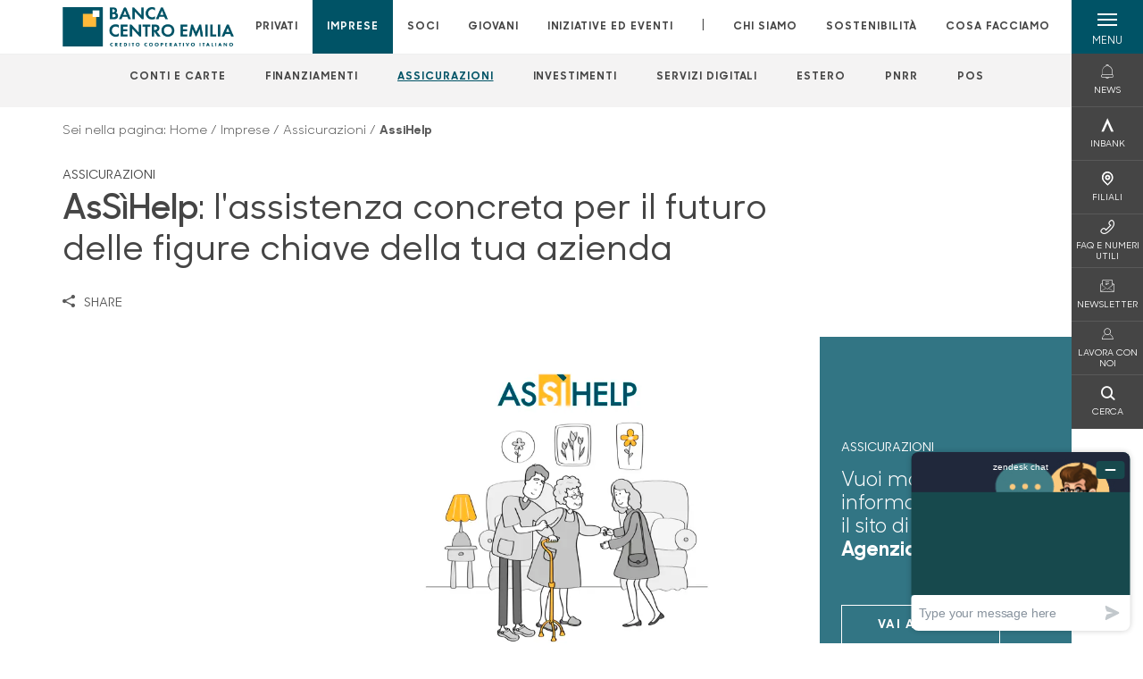

--- FILE ---
content_type: text/html; charset=utf-8
request_url: https://www.bancacentroemilia.it/imprese/assicurazioni/assihelp/
body_size: 15112
content:



    <!doctype html>
    <html class="no-js" lang="it" xml:lang="it" xmlns="http://www.w3.org/1999/xhtml">
    <head>


        
    <script type="application/ld+json">
        {
        "@context": "http://schema.org",
        "@type": "FinancialProduct",
        "name": "AssiHelp",
        "description": "&lt;p&gt;L&#x27;assistenza concreta per il futuro delle figure chiave della tua azienda.&lt;/p&gt;",
"image": "https://www.bancacentroemilia.it/media/to3gi1xw/assihelp.jpg",            "url": "https://www.bancacentroemilia.it/imprese/assicurazioni/assihelp/"
            }
        </script>
    
        <script>window.dataLayer = window.dataLayer || [];</script>
            <!-- Google Tag Manager -->
            <script>
                (function (w, d, s, l, i) {
                    w[l] = w[l] || []; w[l].push({
                        'gtm.start':
                            new Date().getTime(), event: 'gtm.js'
                    }); var f = d.getElementsByTagName(s)[0],
                        j = d.createElement(s), dl = l != 'dataLayer' ? '&l=' + l : ''; j.async = true; j.src =
                            'https://www.googletagmanager.com/gtm.js?id=' + i + dl; f.parentNode.insertBefore(j, f);
                })(window, document, 'script', 'dataLayer', 'GTM-P22DH2V');
            </script>
            <!-- End Google Tag Manager -->

        

        <title>AssiHelp - Banca Centro Emilia</title>
        <meta charset="utf-8">
        <meta http-equiv="X-UA-Compatible" content="IE=edge">
        <meta name="viewport" content="width=device-width,initial-scale=1">
                <meta name="google-site-verification" content="tNXXFkJ-NQ6w700YcrosZHxHl7Z0PQ3nDdwS0dnNxJE" />

        <style>

    @font-face {
        font-family: 'Sharp Sans No1';
        src: url('/Assets/dist/fonts/SharpSansNoOne-Bold.eot');
        src: url('/Assets/dist/fonts/SharpSansNoOne-Bold.eot?#iefix') format('embedded-opentype'), url('/Assets/dist/fonts/SharpSansNoOne-Bold.woff2') format('woff2'), url('/Assets/dist/fonts/SharpSansNoOne-Bold.woff') format('woff'), url('/Assets/dist/fonts/SharpSansNoOne-Bold.ttf') format('truetype'), url('/Assets/dist/fonts/SharpSansNoOne-Bold.svg#SharpSansNoOne-Bold') format('svg');
        font-weight: bold;
        font-style: normal;
        font-display: swap;
    }

    @font-face {
        font-family: 'Sharp Sans No1';
        src: url('/Assets/dist/fonts/SharpSansNoOne-SemiBold.eot');
        src: url('/Assets/dist/fonts/SharpSansNoOne-SemiBold.eot?#iefix') format('embedded-opentype'), url('/Assets/dist/fonts/SharpSansNoOne-SemiBold.woff2') format('woff2'), url('/Assets/dist/fonts/SharpSansNoOne-SemiBold.woff') format('woff'), url('/Assets/dist/fonts/SharpSansNoOne-SemiBold.ttf') format('truetype'), url('/Assets/dist/fonts/SharpSansNoOne-SemiBold.svg#SharpSansNoOne-SemiBold') format('svg');
        font-weight: 600;
        font-style: normal;
        font-display: swap;
    }

    @font-face {
        font-family: 'Sharp Sans No1';
        src: url('/Assets/dist/fonts/SharpSansNoOne-Medium.eot');
        src: url('/Assets/dist/fonts/SharpSansNoOne-Medium.eot?#iefix') format('embedded-opentype'), url('/Assets/dist/fonts/SharpSansNoOne-Medium.woff2') format('woff2'), url('/Assets/dist/fonts/SharpSansNoOne-Medium.woff') format('woff'), url('/Assets/dist/fonts/SharpSansNoOne-Medium.ttf') format('truetype'), url('/Assets/dist/fonts/SharpSansNoOne-Medium.svg#SharpSansNoOne-Medium') format('svg');
        font-weight: 500;
        font-style: normal;
        font-display: swap;
    }

    @font-face {
        font-family: 'Sharp Sans No1';
        src: url('/Assets/dist/fonts/SharpSansNoOne-UltraThin.eot');
        src: url('/Assets/dist/fonts/SharpSansNoOne-UltraThin.eot?#iefix') format('embedded-opentype'), url('/Assets/dist/fonts/SharpSansNoOne-UltraThin.woff2') format('woff2'), url('/Assets/dist/fonts/SharpSansNoOne-UltraThin.woff') format('woff'), url('/Assets/dist/fonts/SharpSansNoOne-UltraThin.ttf') format('truetype'), url('/Assets/dist/fonts/SharpSansNoOne-UltraThin.svg#SharpSansNoOne-UltraThin') format('svg');
        font-weight: 100;
        font-style: normal;
        font-display: swap;
    }

    @font-face {
        font-family: 'Sharp Sans No1';
        src: url('/Assets/dist/fonts/SharpSansNoOne-Light.eot');
        src: url('/Assets/dist/fonts/SharpSansNoOne-Light.eot?#iefix') format('embedded-opentype'), url('/Assets/dist/fonts/SharpSansNoOne-Light.woff2') format('woff2'), url('/Assets/dist/fonts/SharpSansNoOne-Light.woff') format('woff'), url('/Assets/dist/fonts/SharpSansNoOne-Light.ttf') format('truetype'), url('/Assets/dist/fonts/SharpSansNoOne-Light.svg#SharpSansNoOne-Light') format('svg');
        font-weight: 300;
        font-style: normal;
        font-display: swap;
    }

    @font-face {
        font-family: 'Sharp Sans No1';
        src: url('/Assets/dist/fonts/SharpSansNoOne-Regular.eot');
        src: url('/Assets/dist/fonts/SharpSansNoOne-Regular.eot?#iefix') format('embedded-opentype'), url('/Assets/dist/fonts/SharpSansNoOne-Regular.woff2') format('woff2'), url('/Assets/dist/fonts/SharpSansNoOne-Regular.woff') format('woff'), url('/Assets/dist/fonts/SharpSansNoOne-Regular.ttf') format('truetype'), url('/Assets/dist/fonts/SharpSansNoOne-Regular.svg#SharpSansNoOne-Regular') format('svg');
        font-weight: normal;
        font-style: normal;
        font-display: swap;
    }
</style>

        
        <!-- Start of bancacentroemilia Zendesk Widget script -->
        <script id="ze-snippet" src="https://static.zdassets.com/ekr/snippet.js?key=4f928096-6524-4d82-9525-3c62c5228532"></script>
        <!-- End of bancacentroemilia Zendesk Widget script -->


        
    <meta property="og:url" content="https://www.bancacentroemilia.it/imprese/assicurazioni/assihelp/" />
    <meta property="og:type" content="article" />
    <meta property="og:title" content="AssiHelp" />
    <meta property="og:description" content="L&#x27;assistenza concreta per il futuro delle figure chiave della tua azienda." />

                <meta property="og:image" content="https://www.bancacentroemilia.it/media/to3gi1xw/assihelp.jpg?width=1200&height=630&v=1db61b2ecce2f10" />
                

            
    <link rel="shortcut icon" type="image/x-icon" href="https://www.bancacentroemilia.it/media/3481/pittogramma-positivo.png?v=3">

        <!-- styles -->


        <link rel="stylesheet" href="/Assets/dist/css/style.min.css?v=2025dic19_1152">



            <link rel="stylesheet" type="text/css" href="/css/14/BankColorStyleCss" />
        


        
        <!-- scripts -->
        <script src="/Assets/dist/js/vendor/jquery.min.js"></script>

        <script type="text/javascript">
            if (/MSIE \d|Trident.*rv:/.test(navigator.userAgent)) {
                var s = document.createElement("script");
                s.type = "text/javascript";
                s.src = "/Assets/dist/js/animate-style-fix.min.js";
                $("head").append(s);

                //custom polyfills for IE
                var polyfillScript = document.createElement("script");
                polyfillScript.type = "text/javascript";
                polyfillScript.src = "/Assets/dist/js/custom-polyfills.min.js";
                $("head").append(polyfillScript);
            }
            else {
                            var s = document.createElement("script");
                s.type = "text/javascript";
                s.src = "/Assets/dist/js/animate.min.js";
                $("head").append(s);
            }
        </script>

        <script src="/Scripts/moment.min.js"></script>
        <script src="/Scripts/moment-with-locales.min.js"></script>
        <script async src="/Assets/dist/js/vendor/date-time-picker.js"></script>
        <script async src="/Assets/dist/js/vendor/pignose.calendar.min.js"></script>
        <script async src="/Assets/dist/js/vendor/chart.min.js"></script>



        <!-- script for Accordion, refresh sidemenu area after open -->
        <script>
            'use strict';

            function setAccordionCollapseEvents(accordionId) {
                $(document).ready(function () {
                    $(accordionId).on('shown.bs.collapse',
                        function () {
                            // refresh sidemenu duration
                            refreshSidemenuDuration();
                        });
                    $(accordionId).on('hidden.bs.collapse',
                        function () {
                            // refresh sidemenu duration
                            refreshSidemenuDuration();
                        });
                });
            }
        </script>

        <script src="https://player.vimeo.com/api/player.js"></script>
        <script src="https://www.youtube.com/iframe_api"></script>


        <style>
            .rte a {
                text-decoration: underline;
            }
        </style>        
    </head>

    <body class="content-44689 template-product-page home-imprese page-assihelp page--gradient-colors" data-file-version="2025dic19_1152">

        <!-- header -->
            





<header class="no-print">

    <a href="#content" id="skipper" class="sr-only sr-only-focusable">Salta al contenuto principale</a>

    <nav class="nav__main-menu d-flex justify-content-between" aria-label="Menu Principale">
        <div class="position-relative">
            <a class="logo-link d-flex h-100 align-items-center " href="/" aria-label="Home Banca Centro Emilia">
                <img height="35" class="logo px-2 py-lg-2 px-lg-0 img-fluid" src="/media/3512/positivo-esteso.png" alt="Logo Banca Centro Emilia" />
            </a>
        </div>
        <div class="d-flex justify-content-center w-100 position-relative">
            <ul class="mb-0 p-0 position-relative h-100 d-none d-lg-flex text-center" tabindex="0" role="menu">
                            <li class="d-flex align-items-center h-100 position-relative nav__main-menu-link " role="none">
                                <a role="menuitem" href="/privati/" class="nav-size stretched-link mx-lg-2 mx-xl-3" aria-label="Apre la pagina PRIVATI">PRIVATI</a>
                            </li>
                            <li class="d-flex align-items-center h-100 position-relative nav__main-menu-link nav__main-menu-link--active" role="none">
                                <a role="menuitem" href="/imprese/" class="nav-size stretched-link mx-lg-2 mx-xl-3" aria-label="Apre la pagina IMPRESE">IMPRESE</a>
                            </li>
                            <li class="d-flex align-items-center h-100 position-relative nav__main-menu-link " role="none">
                                <a role="menuitem" href="/soci/" class="nav-size stretched-link mx-lg-2 mx-xl-3" aria-label="Apre la pagina SOCI">SOCI</a>
                            </li>
                            <li class="d-flex align-items-center h-100 position-relative nav__main-menu-link " role="none">
                                <a role="menuitem" href="/giovani/" class="nav-size stretched-link mx-lg-2 mx-xl-3" aria-label="Apre la pagina GIOVANI">GIOVANI</a>
                            </li>
                            <li class="d-flex align-items-center h-100 position-relative nav__main-menu-link " role="none">
                                <a role="menuitem" href="/iniziative-ed-eventi/" class="nav-size stretched-link mx-lg-2 mx-xl-3" aria-label="Apre la pagina INIZIATIVE ED EVENTI">INIZIATIVE ED EVENTI</a>
                            </li>

                <li class="d-flex d-flex align-items-center h-100 position-relative" aria-hidden="true"><p class="h5 mb-0 mx-lg-2 mx-xl-3" aria-hidden="true" style="top: -2px; position: relative;">|</p></li>

                    <li role="none" class="d-flex align-items-center h-100 position-relative nav__main-menu-link ">
                        <a role="menuitem" href="/chi-siamo/" class="nav-size stretched-link mx-lg-2 mx-xl-3">CHI SIAMO</a>
                    </li>
                <li class="d-flex d-flex align-items-center h-100 position-relative nav__main-menu-link "><a href="/sostenibilita/"  class="nav-size stretched-link mx-lg-2 mx-xl-3 ">SOSTENIBILITÀ</a></li><li class="d-flex d-flex align-items-center h-100 position-relative nav__main-menu-link "><a href="/cosa-facciamo/"  class="nav-size stretched-link mx-lg-2 mx-xl-3 ">COSA FACCIAMO</a></li>

            </ul>
        </div>
        <div id="hamburger" class="hamburger hamburger--dx" aria-expanded="false" aria-label="Apri menu" role="button">
            <div class="hamburger-content">
                <div class="hamburger-line">
                    <span></span>
                    <span></span>
                    <span></span>
                    <span></span>
                </div>
                <span class="h6 position-absolute etichetta-menu" aria-hidden="true">MENU</span>
                <span class="h6 position-absolute etichetta-chiudi" aria-hidden="true">CHIUDI</span>
            </div>
        </div>
        <nav class="right-menu hamburger--dx right-menu--dark utility-menu" aria-label="Menu destra" tabindex="0">
            <span class="sr-only">menu destra verticale</span>
                    <div class="utility-menu__box box d-flex justify-content-center align-items-center
                          
                          ">

                        <a href="/news/"
                            
                            >

                            <div class="utility-menu__icon d-flex align-items-center justify-content-center flex-column w-100 h-100">
                                <p class="icon-notifiche mb-2"></p>
                                <span class="h6 text-center">NEWS</span>
                            </div>
                            <div class="utility-menu__label d-flex justify-content-end">
                                <div class="utility-menu__text d-flex justify-content-end">
                                    <span aria-hidden="true" class="h6 ">NEWS</span>
                                </div>
                            </div>
                        </a>
                    </div>
                    <div class="utility-menu__box box d-flex justify-content-center align-items-center
                          
                          ">

                        <a href="https://www.inbank.it/go/cms/08509.htm"
                             target=_blank
                            >

                            <div class="utility-menu__icon d-flex align-items-center justify-content-center flex-column w-100 h-100">
                                <p class="icon-Inbank mb-2"></p>
                                <span class="h6 text-center">INBANK</span>
                            </div>
                            <div class="utility-menu__label d-flex justify-content-end">
                                <div class="utility-menu__text d-flex justify-content-end">
                                    <span aria-hidden="true" class="h6 ">INBANK</span>
                                </div>
                            </div>
                        </a>
                    </div>
                    <div class="utility-menu__box box d-flex justify-content-center align-items-center
                          
                          ">

                        <a href="/filiali/"
                            
                            >

                            <div class="utility-menu__icon d-flex align-items-center justify-content-center flex-column w-100 h-100">
                                <p class="icon-Filiali mb-2"></p>
                                <span class="h6 text-center">FILIALI</span>
                            </div>
                            <div class="utility-menu__label d-flex justify-content-end">
                                <div class="utility-menu__text d-flex justify-content-end">
                                    <span aria-hidden="true" class="h6 ">FILIALI</span>
                                </div>
                            </div>
                        </a>
                    </div>
                    <div class="utility-menu__box box d-flex justify-content-center align-items-center
                          
                          ">

                        <a href="/faq-e-numeri-utili/"
                            
                            >

                            <div class="utility-menu__icon d-flex align-items-center justify-content-center flex-column w-100 h-100">
                                <p class="icon-Utility mb-2"></p>
                                <span class="h6 text-center">FAQ  E NUMERI UTILI</span>
                            </div>
                            <div class="utility-menu__label d-flex justify-content-end">
                                <div class="utility-menu__text d-flex justify-content-end">
                                    <span aria-hidden="true" class="h6 ">FAQ  E NUMERI UTILI</span>
                                </div>
                            </div>
                        </a>
                    </div>
                    <div class="utility-menu__box box d-flex justify-content-center align-items-center
                          
                          ">

                        <a href="/newsletter/"
                            
                            >

                            <div class="utility-menu__icon d-flex align-items-center justify-content-center flex-column w-100 h-100">
                                <p class="icon-email mb-2"></p>
                                <span class="h6 text-center">NEWSLETTER</span>
                            </div>
                            <div class="utility-menu__label d-flex justify-content-end">
                                <div class="utility-menu__text d-flex justify-content-end">
                                    <span aria-hidden="true" class="h6 ">NEWSLETTER</span>
                                </div>
                            </div>
                        </a>
                    </div>
                    <div class="utility-menu__box box d-flex justify-content-center align-items-center
                          
                          ">

                        <a href="https://www.bancacentroemilia.it/lavora-con-noi/"
                            
                            >

                            <div class="utility-menu__icon d-flex align-items-center justify-content-center flex-column w-100 h-100">
                                <p class="icon-login mb-2"></p>
                                <span class="h6 text-center">LAVORA CON NOI</span>
                            </div>
                            <div class="utility-menu__label d-flex justify-content-end">
                                <div class="utility-menu__text d-flex justify-content-end">
                                    <span aria-hidden="true" class="h6 ">LAVORA CON NOI</span>
                                </div>
                            </div>
                        </a>
                    </div>
                    <div class="utility-menu__box box d-flex justify-content-center align-items-center
                          
                          ">

                        <a href="/ricerca/"
                            
                             id=Cerca>

                            <div class="utility-menu__icon d-flex align-items-center justify-content-center flex-column w-100 h-100">
                                <p class="icon-Cerca mb-2"></p>
                                <span class="h6 text-center">CERCA</span>
                            </div>
                            <div class="utility-menu__label d-flex justify-content-end">
                                <div class="utility-menu__text d-flex justify-content-end">
                                    <span aria-hidden="true" class="h6 ">CERCA</span>
                                </div>
                            </div>
                        </a>
                    </div>

        </nav>
    </nav>
    <nav class="top-menu d-none d-lg-flex justify-content-center align-items-center" aria-label="Menu secondario">
        <div class="container-fluid h-100 d-none d-lg-block">
            <div class="row h-100 align-items-center">
                <div class="col-12">
                        <ul class="p-0 m-0 cl-effect-5" role="menu" aria-label="menu secondario">
                                        <li class="d-inline-block" role="none">
                                            <a class="flip-text nav-size mx-lg-2 mx-xl-3 " role="menuitem" aria-label="Apre la pagina CONTI E CARTE" href="/imprese/conti-e-carte/">
                                                <span class="front">CONTI E CARTE</span>
                                                <span aria-hidden="true" class="hover">CONTI E CARTE</span>
                                            </a>
                                        </li>
                                        <li class="d-inline-block" role="none">
                                            <a class="flip-text nav-size mx-lg-2 mx-xl-3 " role="menuitem" aria-label="Apre la pagina FINANZIAMENTI" href="/imprese/finanziamenti/">
                                                <span class="front">FINANZIAMENTI</span>
                                                <span aria-hidden="true" class="hover">FINANZIAMENTI</span>
                                            </a>
                                        </li>
                                        <li class="d-inline-block" role="none">
                                            <a class="flip-text nav-size mx-lg-2 mx-xl-3 text-menu-active" role="menuitem" aria-label="Apre la pagina ASSICURAZIONI" href="/imprese/assicurazioni/">
                                                <span class="front">ASSICURAZIONI</span>
                                                <span aria-hidden="true" class="hover">ASSICURAZIONI</span>
                                            </a>
                                        </li>
                                        <li class="d-inline-block" role="none">
                                            <a class="flip-text nav-size mx-lg-2 mx-xl-3 " role="menuitem" aria-label="Apre la pagina INVESTIMENTI" href="/imprese/investimenti/">
                                                <span class="front">INVESTIMENTI</span>
                                                <span aria-hidden="true" class="hover">INVESTIMENTI</span>
                                            </a>
                                        </li>
                                        <li class="d-inline-block" role="none">
                                            <a class="flip-text nav-size mx-lg-2 mx-xl-3 " role="menuitem" aria-label="Apre la pagina SERVIZI DIGITALI" href="/imprese/servizi-digitali/">
                                                <span class="front">SERVIZI DIGITALI</span>
                                                <span aria-hidden="true" class="hover">SERVIZI DIGITALI</span>
                                            </a>
                                        </li>
                                        <li class="d-inline-block" role="none">
                                            <a class="flip-text nav-size mx-lg-2 mx-xl-3 " role="menuitem" aria-label="Apre la pagina ESTERO" href="/imprese/estero/">
                                                <span class="front">ESTERO</span>
                                                <span aria-hidden="true" class="hover">ESTERO</span>
                                            </a>
                                        </li>
                                        <li class="d-inline-block" role="none">
                                            <a class="flip-text nav-size mx-lg-2 mx-xl-3 " role="menuitem" aria-label="Apre la pagina PNRR" href="/imprese/pnrr/">
                                                <span class="front">PNRR</span>
                                                <span aria-hidden="true" class="hover">PNRR</span>
                                            </a>
                                        </li>
                                        <li class="d-inline-block" role="none">
                                            <a class="flip-text nav-size mx-lg-2 mx-xl-3 " role="menuitem" aria-label="Apre la pagina POS" href="/imprese/pos/">
                                                <span class="front">POS</span>
                                                <span aria-hidden="true" class="hover">POS</span>
                                            </a>
                                        </li>
                        </ul>
                </div>
            </div>
        </div>
    </nav>

    <div id="layer" class="layer-menu">
        <!-- layer mobile -->
        <div class="layer-menu-mobile d-block d-lg-none p-0 h-100">
            <div class="d-flex flex-column justify-content-between h-100">
                <div class="position-relative">
                    <div class="container-fluid utility-menu utility-menu-slider p-0 m-0 w-100">
                        <ul class="d-inline-flex list-unstyled m-0">
                                    <li>
                                        <a href="/news/" class="box d-flex justify-content-center align-items-center " >
                                            <div class="text-center">
                                                <p class="icon-notifiche mb-2"></p>
                                                <span class="h6">NEWS</span>
                                            </div>
                                        </a>
                                    </li>
                                    <li>
                                        <a href="https://www.inbank.it/go/cms/08509.htm" class="box d-flex justify-content-center align-items-center " target=_blank>
                                            <div class="text-center">
                                                <p class="icon-Inbank mb-2"></p>
                                                <span class="h6">INBANK</span>
                                            </div>
                                        </a>
                                    </li>
                                    <li>
                                        <a href="/filiali/" class="box d-flex justify-content-center align-items-center " >
                                            <div class="text-center">
                                                <p class="icon-Filiali mb-2"></p>
                                                <span class="h6">FILIALI</span>
                                            </div>
                                        </a>
                                    </li>
                                    <li>
                                        <a href="/faq-e-numeri-utili/" class="box d-flex justify-content-center align-items-center " >
                                            <div class="text-center">
                                                <p class="icon-Utility mb-2"></p>
                                                <span class="h6">FAQ  E NUMERI UTILI</span>
                                            </div>
                                        </a>
                                    </li>
                                    <li>
                                        <a href="/newsletter/" class="box d-flex justify-content-center align-items-center " >
                                            <div class="text-center">
                                                <p class="icon-email mb-2"></p>
                                                <span class="h6">NEWSLETTER</span>
                                            </div>
                                        </a>
                                    </li>
                                    <li>
                                        <a href="https://www.bancacentroemilia.it/lavora-con-noi/" class="box d-flex justify-content-center align-items-center " >
                                            <div class="text-center">
                                                <p class="icon-login mb-2"></p>
                                                <span class="h6">LAVORA CON NOI</span>
                                            </div>
                                        </a>
                                    </li>
                                    <li>
                                        <a href="/ricerca/" class="box d-flex justify-content-center align-items-center " >
                                            <div class="text-center">
                                                <p class="icon-Cerca mb-2"></p>
                                                <span class="h6">CERCA</span>
                                            </div>
                                        </a>
                                    </li>
                        </ul>
                    </div>
                    <div class="position-relative">
                        <div class="layer-menu-mobile-content">
                            <div class="accordion-sezioni" id="accordion-sezioni">
                                        <div class="accordion-sezioni-header" id="accordion-sezioni-heading-24161">
                                            <p class="h4">
                                                <button  data-toggle="collapse" data-target="#accordion-sezioni-collapse-24161" aria-expanded="true"
                                                        aria-controls="accordion-sezioni-collapse-24161">

                                                    Privati
                                                    <span class="icon-ctrl-right accordion-sezioni-header__icon"></span>

                                                </button>
                                            </p>
                                        </div>
                                        <div id="accordion-sezioni-collapse-24161" class="collapse col-12" role="region"
                                            aria-labelledby="accordion-sezioni-heading-24161"
                                            data-parent="#accordion-sezioni">
                                            <div class="accordion-sezioni-body">
                                                <ul class="m-0">
                                                    <!-- link home -->
                                                    <li><a class="h4" href="/privati/">Privati</a></li>

                                                            <li>
                                                                    <a href="/privati/promo/" class="h4">PROMO</a>
                                                            </li>
                                                            <li>
                                                                    <a href="/privati/conti-e-depositi/" class="h4">Conti</a>
                                                            </li>
                                                            <li>
                                                                    <a href="/privati/carte/" class="h4">Carte</a>
                                                            </li>
                                                            <li>
                                                                    <a href="/privati/finanziamenti/" class="h4">Finanziamenti</a>
                                                            </li>
                                                            <li>
                                                                    <a href="/privati/investimenti/" class="h4">Investimenti</a>
                                                            </li>
                                                            <li>
                                                                    <a href="/privati/previdenza/" class="h4">Previdenza</a>
                                                            </li>
                                                            <li>
                                                                    <a href="/privati/assicurazioni/" class="h4">Assicurazioni</a>
                                                            </li>
                                                            <li>
                                                                    <a href="/privati/servizi/" class="h4">Servizi</a>
                                                            </li>
                                                            <li>
                                                                    <a href="/privati/inbank/" class="h4">INBANK</a>
                                                            </li>
                                                </ul>
                                            </div>
                                        </div>
                                        <div class="accordion-sezioni-header" id="accordion-sezioni-heading-24239">
                                            <p class="h4">
                                                <button  data-toggle="collapse" data-target="#accordion-sezioni-collapse-24239" aria-expanded="true"
                                                        aria-controls="accordion-sezioni-collapse-24239">

                                                    Imprese
                                                    <span class="icon-ctrl-right accordion-sezioni-header__icon"></span>

                                                </button>
                                            </p>
                                        </div>
                                        <div id="accordion-sezioni-collapse-24239" class="collapse col-12" role="region"
                                            aria-labelledby="accordion-sezioni-heading-24239"
                                            data-parent="#accordion-sezioni">
                                            <div class="accordion-sezioni-body">
                                                <ul class="m-0">
                                                    <!-- link home -->
                                                    <li><a class="h4" href="/imprese/">Imprese</a></li>

                                                            <li>
                                                                    <a href="/imprese/conti-e-carte/" class="h4">Conti e carte</a>
                                                            </li>
                                                            <li>
                                                                    <a href="/imprese/finanziamenti/" class="h4">Finanziamenti</a>
                                                            </li>
                                                            <li>
                                                                    <a href="/imprese/assicurazioni/" class="h4">Assicurazioni</a>
                                                            </li>
                                                            <li>
                                                                    <a href="/imprese/investimenti/" class="h4">Investimenti</a>
                                                            </li>
                                                            <li>
                                                                    <a href="/imprese/servizi-digitali/" class="h4">Servizi digitali</a>
                                                            </li>
                                                            <li>
                                                                    <a href="/imprese/estero/" class="h4">Estero</a>
                                                            </li>
                                                            <li>
                                                                    <a href="/imprese/pnrr/" class="h4">PNRR</a>
                                                            </li>
                                                            <li>
                                                                    <a href="/imprese/pos/" class="h4">POS</a>
                                                            </li>
                                                </ul>
                                            </div>
                                        </div>
                                        <div class="accordion-sezioni-header" id="accordion-sezioni-heading-444004">
                                            <p class="h4">
                                                <button  data-toggle="collapse" data-target="#accordion-sezioni-collapse-444004" aria-expanded="true"
                                                        aria-controls="accordion-sezioni-collapse-444004">

                                                    Soci
                                                    <span class="icon-ctrl-right accordion-sezioni-header__icon"></span>

                                                </button>
                                            </p>
                                        </div>
                                        <div id="accordion-sezioni-collapse-444004" class="collapse col-12" role="region"
                                            aria-labelledby="accordion-sezioni-heading-444004"
                                            data-parent="#accordion-sezioni">
                                            <div class="accordion-sezioni-body">
                                                <ul class="m-0">
                                                    <!-- link home -->
                                                    <li><a class="h4" href="/soci/">Soci</a></li>

                                                            <li>
                                                                    <a href="/soci/diventa-socio/" class="h4">Diventa Socio</a>
                                                            </li>
                                                            <li>
                                                                    <a href="/soci/conto-soci/" class="h4">Conto Soci</a>
                                                            </li>
                                                            <li>
                                                                    <a href="/soci/premi-allo-studio/" class="h4">Premi allo Studio</a>
                                                            </li>
                                                            <li>
                                                                    <a href="/soci/assemblea2025/" class="h4">Assemblea 2025</a>
                                                            </li>
                                                            <li>
                                                                    <a href="/soci/gruppo-giovani-soci/" class="h4">Gruppo Giovani Soci</a>
                                                            </li>
                                                            <li>
                                                                    <a href="/soci/conto-soci-junior-18-25/" class="h4">Conto Soci Junior 18-25</a>
                                                            </li>
                                                </ul>
                                            </div>
                                        </div>
                                        <div class="accordion-sezioni-header" id="accordion-sezioni-heading-40364">
                                            <p class="h4">
                                                <button  data-toggle="collapse" data-target="#accordion-sezioni-collapse-40364" aria-expanded="true"
                                                        aria-controls="accordion-sezioni-collapse-40364">

                                                    Giovani
                                                    <span class="icon-ctrl-right accordion-sezioni-header__icon"></span>

                                                </button>
                                            </p>
                                        </div>
                                        <div id="accordion-sezioni-collapse-40364" class="collapse col-12" role="region"
                                            aria-labelledby="accordion-sezioni-heading-40364"
                                            data-parent="#accordion-sezioni">
                                            <div class="accordion-sezioni-body">
                                                <ul class="m-0">
                                                    <!-- link home -->
                                                    <li><a class="h4" href="/giovani/">Giovani</a></li>

                                                            <li>
                                                                    <a href="/giovani/conti/" class="h4">Conti</a>
                                                            </li>
                                                            <li>
                                                                    <a href="/giovani/carte/" class="h4">Carte</a>
                                                            </li>
                                                            <li>
                                                                    <a href="/giovani/risparmio-e-previdenza/" class="h4">Risparmio e Previdenza</a>
                                                            </li>
                                                            <li>
                                                                    <a href="/giovani/finanziamenti/" class="h4">Finanziamenti</a>
                                                            </li>
                                                            <li>
                                                                    <a href="/giovani/assicurazioni/" class="h4">Assicurazioni</a>
                                                            </li>
                                                            <li>
                                                                    <a href="/giovani/oraomaipiu-11-18/" class="h4">Oraomaipi&#xF9; 11-18</a>
                                                            </li>
                                                </ul>
                                            </div>
                                        </div>
                                        <div class="accordion-sezioni-header" id="accordion-sezioni-heading-802101">
                                            <p class="h4">
                                                <button  data-toggle="collapse" data-target="#accordion-sezioni-collapse-802101" aria-expanded="true"
                                                        aria-controls="accordion-sezioni-collapse-802101">

                                                    Iniziative ed eventi
                                                    <span class="icon-ctrl-right accordion-sezioni-header__icon"></span>

                                                </button>
                                            </p>
                                        </div>
                                        <div id="accordion-sezioni-collapse-802101" class="collapse col-12" role="region"
                                            aria-labelledby="accordion-sezioni-heading-802101"
                                            data-parent="#accordion-sezioni">
                                            <div class="accordion-sezioni-body">
                                                <ul class="m-0">
                                                    <!-- link home -->
                                                    <li><a class="h4" href="/iniziative-ed-eventi/">Iniziative ed eventi</a></li>

                                                            <li>
                                                                    <a href="/iniziative-ed-eventi/media/" class="h4">Media</a>
                                                            </li>
                                                            <li>
                                                                    <a href="/iniziative-ed-eventi/eventi/" class="h4">Eventi</a>
                                                            </li>
                                                            <li>
                                                                    <a href="/iniziative-ed-eventi/eventi-gruppo-giovani-soci/" class="h4">Eventi Gruppo Giovani Soci</a>
                                                            </li>
                                                            <li>
                                                                    <a href="/iniziative-ed-eventi/viaggi/" class="h4">Viaggi</a>
                                                            </li>
                                                            <li>
                                                                    <a href="/iniziative-ed-eventi/sponsor/" class="h4">Sponsor</a>
                                                            </li>
                                                            <li>
                                                                    <a href="/iniziative-ed-eventi/convenzioni/" class="h4">Convenzioni</a>
                                                            </li>
                                                </ul>
                                            </div>
                                        </div>
                                
                            </div>
                            <div class="accordion-sezioni" id="accordion-chi-siamo">
                                    <div class="accordion-sezioni-header" id="accordion-sezioni-heading-24285">
                                        <p class="h4">
                                            <button data-toggle="collapse" data-target="#accordion-sezioni-collapse-24285" aria-expanded="true"
                                                    aria-controls="accordion-sezioni-collapse-24285">

                                                Chi siamo
                                                <span class="icon-ctrl-right accordion-sezioni-header__icon"></span>

                                            </button>
                                        </p>

                                    </div>
                                    <div id="accordion-sezioni-collapse-24285" class="collapse col-12" role="region"
                                        aria-labelledby="accordion-sezioni-heading-24285"
                                        data-parent="#accordion-chi-siamo">
                                        <div class="accordion-sezioni-body">
                                            <ul class="m-0">
                                                <!-- link home -->
                                                <li><a class="h4" href="/chi-siamo/">Chi siamo</a></li>
                                                        <li>
                                                                <a href="/chi-siamo/storia/" class="h4">Storia</a>
                                                        </li>
                                                        <li>
                                                                <a href="/chi-siamo/governance/" class="h4">Governance</a>
                                                        </li>
                                                        <li>
                                                                <a href="/chi-siamo/codice-etico/" class="h4">Codice Etico</a>
                                                        </li>
                                                        <li>
                                                                <a href="/chi-siamo/bilanci/" class="h4">Bilanci</a>
                                                        </li>
                                                        <li>
                                                                <a href="/chi-siamo/gruppo/" class="h4">Gruppo</a>
                                                        </li>
                                                        <li>
                                                                <a href="/chi-siamo/documenti-e-normative/" class="h4">Documenti e normative</a>
                                                        </li>

                                            </ul>
                                        </div>
                                    </div>
                                <div class="menu-informativo"><a class="h4" href="/sostenibilita/" >Sostenibilità</a></div><div class="menu-informativo"><a class="h4" href="/cosa-facciamo/" >Cosa facciamo</a></div>
                            </div>
                            <div class="menu-informativo">
                                                <a class="h4" href="/cosa-facciamo/">Cosa facciamo</a>
                                                <a class="h4" href="/contatti/">Contatti</a>
                                                <a class="h4" href="/news/">News</a>
                            </div>
                        </div>
                        <div class="submenu-layer">
                        </div>
                    </div>
                </div>

                <div class="container informazioni-banca">

                    <div class="row my-4">
                        <div class="col-12">
                                <p class="nome-banca h4 h-bold text-primary-2 mb-2">Banca Centro Emilia</p>
                                    <p class="text-dark mb-2">
                                        Via Statale, 39 <br />
                                        44042,  Corporeno,  FE,  Italia
                                    </p>
                                    <p class="text-dark d-block mb-2">
                                        Telefono:&nbsp;
051.972711                                    </p>
                                    <p class="text-dark mb-2">
                                        E-mail:&nbsp;
<a class="no-underline" href="mailto:email@bancacentroemilia.it" title="e-mail">email@bancacentroemilia.it</a>                                    </p>
                                    <p class="text-dark mb-2">
                                        PEC:&nbsp;
<a class="no-underline" href="mailto:segreteria@postacer.bancacentroemilia.it" title="pec">segreteria@postacer.bancacentroemilia.it</a>                                    </p>
                                    <ul class="list-unstyled m-0 pt-1">
                                                <li class="d-inline-block">
                                                    <a href="https://www.facebook.com/bancacentroemilia" target="_blank"
                                                       class="text-primary-2 mr-3 text-center" aria-label="pagina facebook">
                                                        <span class="icon-facebook social-icon"></span>
                                                    </a>
                                                </li>
                                                <li class="d-inline-block">
                                                    <a href="https://www.instagram.com/bcc_banca_centro_emilia/" target="_blank"
                                                       class="text-primary-2 mr-3 text-center" aria-label="pagina instagram">
                                                        <span class="icon-instagram social-icon"></span>
                                                    </a>
                                                </li>
                                                <li class="d-inline-block">
                                                    <a href="https://www.youtube.com/channel/UCLn2uQsMtuYo8KFax6ZxR1w" target="_blank"
                                                       class="text-primary-2 mr-3 text-center" aria-label="canale youtube">
                                                        <span class="icon-Youtube social-icon"></span>
                                                    </a>
                                                </li>
                                                <li class="d-inline-block">
                                                    <a href="https://www.linkedin.com/company/banca-centro-emilia---credito-cooperativo-societ%C3%A0-cooperativa/mycompany/" target="_blank"
                                                       class="text-primary-2 mr-3 text-center" aria-label="profilo linkedin">
                                                        <span class="icon-linkedin social-icon"></span>
                                                    </a>
                                                </li>
                                    </ul>
                        </div>
                    </div>
                </div>
            </div>
        </div>

        <!-- layer desktop -->
        <div class="container-fluid d-none d-lg-block layer-menu-desktop h-100 m-0 p-0">
            <div class="row row-cols-4 h-100">
                <div class="col col--padding d-flex flex-column justify-content-between" style="background-color: white;">
                    <ul class="layer-menu-desktop__menu p-0 m-0 nav flex-column nav-pills" id="v-pills-tab" role="menu">
                                <li role="none">
                                    <a class="h2 nav-tab-link " id="v-pills-24161-tab" role="menuitem" aria-label="Apre la pagina Privati" data-toggle="pill" href="#v-pills-24161" aria-controls="v-pills-24161">Privati</a>
                                </li>
                                <li role="none">
                                    <a class="h2 nav-tab-link active" id="v-pills-24239-tab" role="menuitem" aria-label="Apre la pagina Imprese" data-toggle="pill" href="#v-pills-24239" aria-controls="v-pills-24239">Imprese</a>
                                </li>
                                <li role="none">
                                    <a class="h2 nav-tab-link " id="v-pills-444004-tab" role="menuitem" aria-label="Apre la pagina Soci" data-toggle="pill" href="#v-pills-444004" aria-controls="v-pills-444004">Soci</a>
                                </li>
                                <li role="none">
                                    <a class="h2 nav-tab-link " id="v-pills-40364-tab" role="menuitem" aria-label="Apre la pagina Giovani" data-toggle="pill" href="#v-pills-40364" aria-controls="v-pills-40364">Giovani</a>
                                </li>
                                <li role="none">
                                    <a class="h2 nav-tab-link " id="v-pills-802101-tab" role="menuitem" aria-label="Apre la pagina Iniziative ed eventi" data-toggle="pill" href="#v-pills-802101" aria-controls="v-pills-802101">Iniziative ed eventi</a>
                                </li>
                        

                        <!-- about us menu-->
                            <li class="hamburger-menu-divider bg-dark"></li>
                            <li class="layer-menu-desktop__header m-0" role="none">
                                <a class="h2 nav-tab-link "
                                   id="v-pills-24285-tab"
                                   data-toggle="pill"
                                   href="#v-pills-24285"
                                   role="menuitem"
                                   aria-label="Apre la pagina Chi siamo"
                                   aria-controls="v-pills-24285">Chi siamo</a>
                            </li>
                        <li role="menu"><a href="#v-pills-678feb16-1792-4819-9624-198eed9e2877" class="h2 nav-tab-link fake-link" id="v-pills-678feb16-1792-4819-9624-198eed9e2877-tab" data-toggle="pill" role="menuitem" aria-controls="v-pills-678feb16-1792-4819-9624-198eed9e2877-tab" data-page-url="/sostenibilita/" >Sostenibilità</a></li><li role="menu"><a href="#v-pills-cf50c9d3-ccd0-4128-ac23-db20710ed8d0" class="h2 nav-tab-link fake-link" id="v-pills-cf50c9d3-ccd0-4128-ac23-db20710ed8d0-tab" data-toggle="pill" role="menuitem" aria-controls="v-pills-cf50c9d3-ccd0-4128-ac23-db20710ed8d0-tab" data-page-url="/cosa-facciamo/" >Cosa facciamo</a></li>
                        <!-- Links under about us-->
                            <li role="none" class="hamburger-menu-divider bg-dark"></li>
                                        <li class="layer-menu-desktop__information-menu" role="none">
                                            <a href="#v-pills-388756"
                                               class="h2 nav-tab-link  fake-link"
                                               id="v-pills-388756-tab"
                                               data-toggle="pill"
                                               role="menuitem"
                                               aria-label="Apre la pagina Cosa facciamo"
                                               aria-controls="v-pills-388756"
                                               data-page-url="/cosa-facciamo/">Cosa facciamo</a>
                                        </li>
                                        <li class="layer-menu-desktop__information-menu" role="none">
                                            <a href="#v-pills-24303"
                                               class="h2 nav-tab-link  fake-link"
                                               id="v-pills-24303-tab"
                                               data-toggle="pill"
                                               role="menuitem"
                                               aria-label="Apre la pagina Contatti"
                                               aria-controls="v-pills-24303"
                                               data-page-url="/contatti/">Contatti</a>
                                        </li>
                                        <li class="layer-menu-desktop__information-menu" role="none">
                                            <a href="#v-pills-24298"
                                               class="h2 nav-tab-link  fake-link"
                                               id="v-pills-24298-tab"
                                               data-toggle="pill"
                                               role="menuitem"
                                               aria-label="Apre la pagina News"
                                               aria-controls="v-pills-24298"
                                               data-page-url="/news/">News</a>
                                        </li>
                    </ul>

                    <div class="row layer-menu-desktop__bank-info mt-5">
                        <div class="col">
                            <!--bank informations-->
                                <small class="text-medium text-primary-2 d-block mb-2 layer-menu-desktop__bank-info__title">Banca Centro Emilia</small>
                                    <small class="text-medium d-block mb-2">
                                        Via Statale, 39 <br />
                                        44042,  Corporeno,  FE,  Italia
                                    </small>
                                    <small class="text-dark d-block pb-2">
                                        Telefono:&nbsp;
051.972711                                    </small>
                                    <small class="text-dark d-block pb-2">
                                        E-mail:&nbsp;
email@bancacentroemilia.it                                    </small>
                                    <small class="text-dark d-block pb-2">
                                        PEC:&nbsp;
segreteria@postacer.bancacentroemilia.it                                    </small>

                            <!-- social links-->
                                <ul class="p-0 mt-3">
                                            <li class="d-inline-block">
                                                <a href="https://www.facebook.com/bancacentroemilia" target="_blank" class="text-primary-2 mr-3" aria-label="pagina facebook">
                                                    <span class="icon-facebook"></span>
                                                </a>
                                            </li>
                                            <li class="d-inline-block">
                                                <a href="https://www.instagram.com/bcc_banca_centro_emilia/" target="_blank" class="text-primary-2 mr-3" aria-label="pagina instagram">
                                                    <span class="icon-instagram"></span>
                                                </a>
                                            </li>
                                            <li class="d-inline-block">
                                                <a href="https://www.youtube.com/channel/UCLn2uQsMtuYo8KFax6ZxR1w" target="_blank" class="text-primary-2 mr-3" aria-label="canale youtube">
                                                    <span class="icon-Youtube"></span>
                                                </a>
                                            </li>
                                            <li class="d-inline-block">
                                                <a href="https://www.linkedin.com/company/banca-centro-emilia---credito-cooperativo-societ%C3%A0-cooperativa/mycompany/" target="_blank" class="text-primary-2 mr-3" aria-label="profilo linkedin">
                                                    <span class="icon-linkedin"></span>
                                                </a>
                                            </li>
                                </ul>
                        </div>
                    </div>

                    <div class="layer-menu-desktop__logo">
                        <img class="logo img-fluid" src="/media/3512/positivo-esteso.png" alt="Logo Banca Centro Emilia" title="Logo Banca Centro Emilia" aria-label="Logo Banca Centro Emilia" />
                    </div>

                </div>
                <div class="col-6 col--padding bg-gray-light">
                    <!-- tabs content-->
                    <div class="tab-content" id="v-pills-tabContent">
                        <!-- Links under about us-->
                                        <div class="tab-pane "
                                             id="v-pills-388756"
                                             role="tabpanel"
                                             aria-labelledby="v-pills-388756-tab">
                                            <p>&nbsp;</p>
                                        </div>
                                        <div class="tab-pane "
                                             id="v-pills-24303"
                                             role="tabpanel"
                                             aria-labelledby="v-pills-24303-tab">
                                            <p>&nbsp;</p>
                                        </div>
                                        <div class="tab-pane "
                                             id="v-pills-24298"
                                             role="tabpanel"
                                             aria-labelledby="v-pills-24298-tab">
                                            <p>&nbsp;</p>
                                        </div>

                                <div class="tab-pane "
                                     id="v-pills-24161"
                                     role="tabpanel"
                                     aria-labelledby="v-pills-24161-tab">
                                    <div class="container">
                                        <div class="row">
                                            <!-- products -->
                                            <div class="col-6 p-0">
                                                <ul class="p-0 m-0">
                                                                <li class="mb-3">
                                                                        <a class="h3 " href="/privati/promo/">PROMO</a>
                                                                </li>
                                                                <li class="mb-3">
                                                                        <a class="h3 " href="/privati/conti-e-depositi/">Conti</a>
                                                                </li>
                                                                <li class="mb-3">
                                                                        <a class="h3 " href="/privati/carte/">Carte</a>
                                                                </li>
                                                                <li class="mb-3">
                                                                        <a class="h3 " href="/privati/finanziamenti/">Finanziamenti</a>
                                                                </li>
                                                                <li class="mb-3">
                                                                        <a class="h3 " href="/privati/investimenti/">Investimenti</a>
                                                                </li>
                                                                <li class="mb-3">
                                                                        <a class="h3 " href="/privati/previdenza/">Previdenza</a>
                                                                </li>
                                                                <li class="mb-3">
                                                                        <a class="h3 " href="/privati/assicurazioni/">Assicurazioni</a>
                                                                </li>
                                                                <li class="mb-3">
                                                                        <a class="h3 " href="/privati/servizi/">Servizi</a>
                                                                </li>
                                                                <li class="mb-3">
                                                                        <a class="h3 " href="/privati/inbank/">INBANK</a>
                                                                </li>
                                                </ul>
                                            </div>
                                            <!-- mondi -->
                                        </div>
                                    </div>
                                </div>
                                <div class="tab-pane active"
                                     id="v-pills-24239"
                                     role="tabpanel"
                                     aria-labelledby="v-pills-24239-tab">
                                    <div class="container">
                                        <div class="row">
                                            <!-- products -->
                                            <div class="col-6 p-0">
                                                <ul class="p-0 m-0">
                                                                <li class="mb-3">
                                                                        <a class="h3 " href="/imprese/conti-e-carte/">Conti e carte</a>
                                                                </li>
                                                                <li class="mb-3">
                                                                        <a class="h3 " href="/imprese/finanziamenti/">Finanziamenti</a>
                                                                </li>
                                                                <li class="mb-3">
                                                                        <a class="h3 tab-content--active" href="/imprese/assicurazioni/">Assicurazioni</a>
                                                                </li>
                                                                <li class="mb-3">
                                                                        <a class="h3 " href="/imprese/investimenti/">Investimenti</a>
                                                                </li>
                                                                <li class="mb-3">
                                                                        <a class="h3 " href="/imprese/servizi-digitali/">Servizi digitali</a>
                                                                </li>
                                                                <li class="mb-3">
                                                                        <a class="h3 " href="/imprese/estero/">Estero</a>
                                                                </li>
                                                                <li class="mb-3">
                                                                        <a class="h3 " href="/imprese/pnrr/">PNRR</a>
                                                                </li>
                                                                <li class="mb-3">
                                                                        <a class="h3 " href="/imprese/pos/">POS</a>
                                                                </li>
                                                </ul>
                                            </div>
                                            <!-- mondi -->
                                        </div>
                                    </div>
                                </div>
                                <div class="tab-pane "
                                     id="v-pills-444004"
                                     role="tabpanel"
                                     aria-labelledby="v-pills-444004-tab">
                                    <div class="container">
                                        <div class="row">
                                            <!-- products -->
                                            <div class="col-6 p-0">
                                                <ul class="p-0 m-0">
                                                                <li class="mb-3">
                                                                        <a class="h3 " href="/soci/diventa-socio/">Diventa Socio</a>
                                                                </li>
                                                                <li class="mb-3">
                                                                        <a class="h3 " href="/soci/conto-soci/">Conto Soci</a>
                                                                </li>
                                                                <li class="mb-3">
                                                                        <a class="h3 " href="/soci/premi-allo-studio/">Premi allo Studio</a>
                                                                </li>
                                                                <li class="mb-3">
                                                                        <a class="h3 " href="/soci/assemblea2025/">Assemblea 2025</a>
                                                                </li>
                                                                <li class="mb-3">
                                                                        <a class="h3 " href="/soci/gruppo-giovani-soci/">Gruppo Giovani Soci</a>
                                                                </li>
                                                                <li class="mb-3">
                                                                        <a class="h3 " href="/soci/conto-soci-junior-18-25/">Conto Soci Junior 18-25</a>
                                                                </li>
                                                </ul>
                                            </div>
                                            <!-- mondi -->
                                        </div>
                                    </div>
                                </div>
                                <div class="tab-pane "
                                     id="v-pills-40364"
                                     role="tabpanel"
                                     aria-labelledby="v-pills-40364-tab">
                                    <div class="container">
                                        <div class="row">
                                            <!-- products -->
                                            <div class="col-6 p-0">
                                                <ul class="p-0 m-0">
                                                                <li class="mb-3">
                                                                        <a class="h3 " href="/giovani/conti/">Conti</a>
                                                                </li>
                                                                <li class="mb-3">
                                                                        <a class="h3 " href="/giovani/carte/">Carte</a>
                                                                </li>
                                                                <li class="mb-3">
                                                                        <a class="h3 " href="/giovani/risparmio-e-previdenza/">Risparmio e Previdenza</a>
                                                                </li>
                                                                <li class="mb-3">
                                                                        <a class="h3 " href="/giovani/finanziamenti/">Finanziamenti</a>
                                                                </li>
                                                                <li class="mb-3">
                                                                        <a class="h3 " href="/giovani/assicurazioni/">Assicurazioni</a>
                                                                </li>
                                                                <li class="mb-3">
                                                                        <a class="h3 " href="/giovani/oraomaipiu-11-18/">Oraomaipi&#xF9; 11-18</a>
                                                                </li>
                                                </ul>
                                            </div>
                                            <!-- mondi -->
                                        </div>
                                    </div>
                                </div>
                                <div class="tab-pane "
                                     id="v-pills-802101"
                                     role="tabpanel"
                                     aria-labelledby="v-pills-802101-tab">
                                    <div class="container">
                                        <div class="row">
                                            <!-- products -->
                                            <div class="col-6 p-0">
                                                <ul class="p-0 m-0">
                                                                <li class="mb-3">
                                                                        <a class="h3 " href="/iniziative-ed-eventi/media/">Media</a>
                                                                </li>
                                                                <li class="mb-3">
                                                                        <a class="h3 " href="/iniziative-ed-eventi/eventi/">Eventi</a>
                                                                </li>
                                                                <li class="mb-3">
                                                                        <a class="h3 " href="/iniziative-ed-eventi/eventi-gruppo-giovani-soci/">Eventi Gruppo Giovani Soci</a>
                                                                </li>
                                                                <li class="mb-3">
                                                                        <a class="h3 " href="/iniziative-ed-eventi/viaggi/">Viaggi</a>
                                                                </li>
                                                                <li class="mb-3">
                                                                        <a class="h3 " href="/iniziative-ed-eventi/sponsor/">Sponsor</a>
                                                                </li>
                                                                <li class="mb-3">
                                                                        <a class="h3 " href="/iniziative-ed-eventi/convenzioni/">Convenzioni</a>
                                                                </li>
                                                </ul>
                                            </div>
                                            <!-- mondi -->
                                        </div>
                                    </div>
                                </div>

                        

                            <div class="tab-pane " id="v-pills-24285" role="tabpanel" aria-labelledby="v-pills-24285-tab">
                                <div class="container">
                                    <div class="row">
                                        <!-- about us children-->
                                        <div class="col-6 p-0">
                                            <ul class="p-0 m-0">
                                                        <li class="mb-3">
                                                                <a href="/chi-siamo/storia/" class="h3 ">Storia</a>
                                                        </li>
                                                        <li class="mb-3">
                                                                <a href="/chi-siamo/governance/" class="h3 ">Governance</a>
                                                        </li>
                                                        <li class="mb-3">
                                                                <a href="/chi-siamo/codice-etico/" class="h3 ">Codice Etico</a>
                                                        </li>
                                                        <li class="mb-3">
                                                                <a href="/chi-siamo/bilanci/" class="h3 ">Bilanci</a>
                                                        </li>
                                                        <li class="mb-3">
                                                                <a href="/chi-siamo/gruppo/" class="h3 ">Gruppo</a>
                                                        </li>
                                                        <li class="mb-3">
                                                                <a href="/chi-siamo/documenti-e-normative/" class="h3 ">Documenti e normative</a>
                                                        </li>
                                            </ul>
                                        </div>
                                    </div>
                                </div>
                            </div>

                        <div class="tab-pane" id="v-pills-cf50c9d3-ccd0-4128-ac23-db20710ed8d0" role="tabpanel" aria-labelledby="v-pills-cf50c9d3-ccd0-4128-ac23-db20710ed8d0-tab"><p>&nbsp;</p></div>
                    </div>
                </div>
                <div class="col col--padding layer-menu-desktop__menu-servizi" style="background-color: #515556;">
                                    <a href="/news/" class="mb-5"  title="News">
                                        <p class="h3 mb-3 text-highlight">News</p>
                                        <p class="text-white"></p>
                                        <span class="icon icon-freccia text-white" role="none"></span>
                                    </a>
                                    <a href="https://www.inbank.it/go/cms/08509.htm" class="mb-5" target=_blank title="Inbank">
                                        <p class="h3 mb-3 text-highlight">Inbank</p>
                                        <p class="text-white">Accedi al tuo Inbank, la tua banca in un click</p>
                                        <span class="icon icon-freccia text-white" role="none"></span>
                                    </a>
                                    <a href="/filiali/" class="mb-5"  title="Filiali">
                                        <p class="h3 mb-3 text-highlight">Filiali</p>
                                        <p class="text-white">Accedi all&#x27;elenco completo delle Filiali</p>
                                        <span class="icon icon-freccia text-white" role="none"></span>
                                    </a>
                                    <a href="/faq-e-numeri-utili/" class="mb-5"  title="FAQ  e Numeri utili">
                                        <p class="h3 mb-3 text-highlight">FAQ  e Numeri utili</p>
                                        <p class="text-white">Consulta tutti i numeri utili </p>
                                        <span class="icon icon-freccia text-white" role="none"></span>
                                    </a>
                                    <a href="/newsletter/" class="mb-5"  title="Newsletter">
                                        <p class="h3 mb-3 text-highlight">Newsletter</p>
                                        <p class="text-white">Iscriviti alla Newsletter</p>
                                        <span class="icon icon-freccia text-white" role="none"></span>
                                    </a>
                                    <a href="https://www.bancacentroemilia.it/lavora-con-noi/" class="mb-5"  title="Lavora con noi">
                                        <p class="h3 mb-3 text-highlight">Lavora con noi</p>
                                        <p class="text-white">Vieni a far parte della nostra squadra</p>
                                        <span class="icon icon-freccia text-white" role="none"></span>
                                    </a>
                </div>
            </div>
        </div>

    </div>

    <div id="scrollProgressContainer">
        <div id="scrollProgressBar"></div>
    </div>

</header>

<section class="print pt-5 pb-3">
    <div class="container-fuid">
        <div class="container container-custom-width">
            <img class="logo img-fluid" src="/media/3512/positivo-esteso.png" alt="Logo Banca Centro Emilia" title="Logo Banca Centro Emilia" aria-label="Logo Banca Centro Emilia" />
        </div>
    </div>
</section>

<script>
    'use strict';

    (function ($) {
        $(function () {
            $(document).ready(function () {
                var $navBar = $('#user-area-menu');

                if ($navBar && $navBar.length > 0) {
                    $('body').addClass('has-user-area-menu');
                }
            });
        });
        $(document).ready(function () {
            $("#skipper").click(function () {
                var href = $($(this).attr("href"));
                var targetElement = $(href);
                targetElement.attr('tabindex', '-1');
                targetElement.focus();

            });
        });

    })(jQuery);
</script>


        <section id="content" role="main">
                    <div class="container-fluid d-lg-block container-breadcrumb">
                        <div class="container container-custom-width ">
                            <div class="row">
                                <div class="col-12 text-left pl-0">
                                    <div class="pt-2 pr-lg-5">
                                            <div class="p breadcrumb-cms mt-2 mb-3">
       Sei nella pagina:
                <a href="/" class="p">Home</a>
                <span aria-hidden="true"> / </span><a href="/imprese/" class="p">Imprese</a>
                <span aria-hidden="true"> / </span><a href="/imprese/assicurazioni/" class="p">Assicurazioni</a>
        <span aria-hidden="true"> / </span>
        <strong>AssiHelp</strong>
    </div>

                                    </div>
                                </div>
                            </div>
                        </div>
                    </div>
            


<!-- content dettaglio prodotto -->
<section>
    <div class="container container-custom-width pt-3 ">
        <div class="row">
            <div class="col-12 col-lg-10 col-xl-9">
                    <p class="h5 h-bold mb-2">Assicurazioni</p>
                <h1 class="h1">
                    <strong>AsSìHelp</strong>: l'assistenza concreta per il futuro delle figure chiave della tua azienda
                </h1>
            </div>
        </div>
    </div>

        <!-- social media buttons -->
        <div class="no-print container container-custom-width">
            <div class="row">
                <div class="col-12">
                    <div class="py-3 pr-xl-140">
                        

<div class="social-share-buttons py-2">
    <div class="main-btn h5"><i role="button" aria-label="pulsante icone social" tabindex="0" aria-expanded="false" class="icon-share"></i>share</div>
    <div class="social-btns" style="display: none;">
        <ul class="social-links">
            <li>
                <a id="share-facebook" tabindex="-1" href="https://www.facebook.com/sharer.php?u=https://www.bancacentroemilia.it/imprese/assicurazioni/assihelp/" class="icon-facebook social-icon" target="_blank" title="facebook" aria-label="Condividi su facebook">
                </a>
            </li>
            <li>
                <a id="share-twitter" tabindex="-1" href="https://twitter.com/intent/tweet?url=https://www.bancacentroemilia.it/imprese/assicurazioni/assihelp/&text=&hashtags=" class="icon-Twitter social-icon" target="_blank" title="Twitter" aria-label="Condividi su Twitter">
                </a>
            </li>
            <li>
                <a id="share-linkedin" tabindex="-1" href="https://www.linkedin.com/shareArticle?mini=true&url=https://www.bancacentroemilia.it/imprese/assicurazioni/assihelp/&title=&summary=&source=" class="icon-linkedin social-icon" target="_blank" title="linkedin" aria-label="Condividi su Linkedin">
                </a>
            </li>
        </ul>
    </div>
</div>
                    </div>
                </div>
            </div>
        </div>
    

<div class="container container-custom-width mb-3">
    <div class="row">
        <div class="col-12">
            <div class="clean-visual  mb-3 mb-lg-4">
                <div class="clean-visual__img position-relative">

                    



                            




    <picture class="d-block">
            <source class="img-mobile"
                    media="(max-width: 767px)"
                    srcset="/media/to3gi1xw/assihelp.jpg?width=575&height=431&format=webp&v=1db61b2ecce2f10" />

            <source class="img-tablet"
                    media="(min-width: 768px) and (max-width: 991px)"
                    srcset="/media/to3gi1xw/assihelp.jpg?width=572&height=306&format=webp&v=1db61b2ecce2f10" />

            <source class="img-desktop-small"
                    media="(min-width: 992px) and (max-width: 1199px)"
                    srcset="/media/to3gi1xw/assihelp.jpg?width=572&height=306&format=webp&v=1db61b2ecce2f10" />

            <source class="img-desktop-large"
                    media="(min-width: 1400px)"
                    srcset="/media/to3gi1xw/assihelp.jpg?width=1760&height=600&format=webp&v=1db61b2ecce2f10" />
            <img class="img-fluid w-100  device-fluid-img"
                 src="/media/to3gi1xw/assihelp.jpg?width=1760&height=600&format=webp&v=1db61b2ecce2f10"
                 alt="AssiHelp " />

    </picture>





                    <div class="clean-visual__information h-100 ">
                        <div class="container-fluid h-100  clean-visual__information--foreground">
                            <div class="row h-100 justify-content-lg-end">
                                    <div class="col-12 col-md-12 col-lg-4 col-xl-3  h-100 d-lg-flex flex-lg-column clean-visual__information-content-wrapper px-lg-4">
                                            <div class="clean-visual__information-content d-none d-lg-flex  flex-column justify-content-lg-end pb-3">
                                                <div class="w-100">

                                                        <p class="h5 h-bold mb-3">Assicurazioni</p>

                                                        <div class="clean-visual__title pr-xl-3">

                                                            <p>Vuoi maggiori informazioni? Visita il sito di <strong>Assicura Agenzia</strong>.</p>
                                                        </div>
                                                </div>
                                            </div>


                                        <div class="clean-visual__cta mt-3 pb-4 pb-lg-5  d-none d-lg-block">
                                                <a href="https://www.assicura.si/prodotti/persona/ass%C3%AChelp/"
                                                   class="btn btn-outline-white"
                                                 target=_blank>
                                                Vai al sito<span class="sr-only">Apre una nuova finestra</span>
                                                </a>
                                        </div>


                                    </div>
                            </div>

                        </div>
                    </div>

                </div>

                    <div class="clean-visual__info_mobile p-3 d-lg-none">
                            <div class="row">
                                <div class="col-12 pb-3">
                                        <p class="h5 h-bold mb-3">Assicurazioni</p>

                                        <p class="clean-visual__title">
                                            Vuoi maggiori informazioni? Visita il sito di <strong>Assicura Agenzia</strong>.
                                        </p>
                                </div>
                            </div>

                            <div class="row">
                                <div class="col-12 d-flex justify-content-center">
                                    <a href="https://www.assicura.si/prodotti/persona/ass%C3%AChelp/"
                                       class="btn btn-secondary"
                                     target=_blank>
                                        Vai al sito<span class="sr-only">Apre una nuova finestra</span>
                                    </a>
                                </div>
                            </div>

                    </div>
            </div>
        </div>
    </div>
</div>



    

<div id="content-with-sidebar" class="container container-custom-width" role="navigation" aria-label="sidebar">
    <div class="no-print sidebar">
        <ul class="m-0 p-0 anchor-list" id="anchor-list">
                    <li class="anchor-item active" >
                        <a role="button" class="px-3 py-2"
                           href="#product-desc"
                           title="Scopri AssiHelp" aria-label="Scopri AssiHelp" id="#product-desc">
                            <small class="small-bold">
                                <span class="label">Scopri AssiHelp</span>
                                <span aria-hidden="true" class="icon-freccia"></span>
                            </small>
                        </a>
                    </li>
                    <li class="anchor-item "  id="link-utili-anchor-item">
                        <a role="button" class="px-3 py-2"
                           href="#link-utili"
                           title="Link utili" aria-label="Link utili" id="#link-utili">
                            <small class="small-bold">
                                <span class="label">Link utili</span>
                                <span aria-hidden="true" class="icon-freccia"></span>
                            </small>
                        </a>
                    </li>
        </ul>
    </div>
    <div class="content h-100" 
         id="start-content">




        

<div id="product-features"
     class="container container-custom-width">

    <div class="row  product-features pb-3">
            <div class="product-features__feature col-4 pb-3 ">
                <div class="product-features__wrapper  h-100 d-flex align-items-lg-center">
                    
                    <div class="product-features__icon-container d-none d-md-flex align-items-center justify-content-center flex-shrink-0">
                        <i class="product-features__icon  icon-sicurezza"></i>
                    </div>
                <div class="product-features__title pl-3 py-1">
                    <p>protezione</p>
                </div>
                </div>
            </div>
            <div class="product-features__feature col-4 pb-3 ">
                <div class="product-features__wrapper  h-100 d-flex align-items-lg-center">
                    
                    <div class="product-features__icon-container d-none d-md-flex align-items-center justify-content-center flex-shrink-0">
                        <i class="product-features__icon  icon-clienti"></i>
                    </div>
                <div class="product-features__title pl-3 py-1">
                    <p>ruoli chiave</p>
                </div>
                </div>
            </div>
            <div class="product-features__feature col-4 pb-3 ">
                <div class="product-features__wrapper  h-100 d-flex align-items-lg-center">
                    
                    <div class="product-features__icon-container d-none d-md-flex align-items-center justify-content-center flex-shrink-0">
                        <i class="product-features__icon  icon-Accessibility"></i>
                    </div>
                <div class="product-features__title pl-3 py-1">
                    <p>non autosufficienza</p>
                </div>
                </div>
            </div>
    </div>

</div>
    <div class="container container-custom-width pb-2 pb-lg-3 pb-xl-4" id="product-desc">
        <div class="row">
            <div class="col-12 col-xl-10">
                <h2 class="h2 mb-3 mb-lg-4">
                    <strong>AsSìHelp</strong>
                </h2>
                <div class="p">
                    <p>La Polizza LTC-Long Term Care creata dal Gruppo Assimoco e distribuita in esclusiva da Assicura Agenzia che fornisce <strong>sostegno economico in caso di non autosufficienza delle figure chiave</strong>. Si attiva quando e se, a seguito di incidente, malattia o invecchiamento (ivi compreso Morbo di Alzheimer o simili demenze invalidanti) non si è più autosufficienti e si necessita quindi di assistenza. Al verificarsi di questa condizione prevede l'erogazione di una <strong>rendita mensile per tutta la vita dell'assicurato</strong>.</p>
                </div>
            </div>
        </div>
    </div>

        <div id="documenti-scaricabili"
             class="no-print container container-custom-width pb-2 pb-lg-3 pb-xl-4">
            <div class="row">
                <div class="col-12 col-lg-10">

                </div>
            </div>
        </div>

        <div class="transparency-phrases container container-custom-width mb-3">
            <div class="row py-4 py-xl-5">
                        <div class="col-12 px-5">
                            <small>
                                <span><em>AsSìHelp</em><span> - Messaggio pubblicitario con finalità promozionale.</span></span>
<span>Messaggio pubblicitario con finalità promozionale. Prima della sottoscrizione leggere attentamente il set informativo disponibile sul sito <a rel="noopener" href="https://www.assicura.si/prodotti/persona/assihelp/" target="_blank">www.assicura.si</a> e sul sito <a rel="noopener" href="https://www.assimoco.it/assimoco/home.html" target="_blank">www.assimoco.it </a>. </span>
<span> </span>
                            </small>
                        </div>

                    <div class="col-12 pt-2 px-5  d-flex justify-content-center justify-content-md-start ">
                        <a class="btn btn-dark-outline no-print" href="/trasparenza/" >Pagina trasparenza</a>
                    </div>
            </div>
        </div>


    


    </div>
</div>
</section>



        </section>

            <!-- banner inbank -->
            
    <div id="banner-inbank"
         class="banner-inbank container-fluid d-lg-none "
         data-activate-scroll="True">
        <div class="container h-100">
            <div class="row h-100 align-items-center justify-content-center">
                <div class="col-12 text-center">
                    <a href="https://www.inbank.it/go/cms/08509.htm" target="_blank" class="d-flex justify-content-center align-items-center">
                        <div class="inbank-icon mr-3">
                            <!-- Generated by IcoMoon.io -->
<svg version="1.1" xmlns="http://www.w3.org/2000/svg" width="29" height="32" viewBox="0 0 29 32">
<path d="M14.396 0.408l-13.613 30.316h5.262l8.518-18.624 8.017 18.624h5.679z"></path>
</svg>

                        </div>
                        <span style="margin-bottom: 2px;">
                            Inbank
                        </span>
                        <span class="icon-freccia icon-primary"></span>
                    </a>
                </div>
            </div>
        </div>
    </div>


        <!-- footer -->
        <footer class="no-print">
            



<section class="footer__banners mt-3 mt-lg-4 mt-xl-5" id="link-utili">
    <div class="container container-custom-width pt-5 pb-5">
        <div class="row">
            <div class="col-12">
                <h2 class="h1 text-left mb-3 mb-lg-4 mb-xl-5 text-primary pt-1 pb-3">
Come possiamo <strong>aiutarti</strong>?                </h2>
            </div>
        </div>

        <div class="row">
                        <div class="col-4 mb-4">
                            <div class="footer__banner  h-100 position-relative p-2 p-lg-4  ">

                                    <a href="/filiali/"
                                       class="stretched-link"
                                       aria-label="Accedi all&#x27; elenco completo delle filiali"
                                       title="Accedi all&#x27; elenco completo delle filiali"
                                       style="z-index:1;">
                                         <span class="sr-only">
											Accedi all&#x27; elenco completo delle filiali
                                         </span>
                                   </a>

                                <div class="footer__banner-content  position-relative h-100  d-flex flex-column">

                                    <div class="row">
                                        <div class="col-12 d-flex flex-column justify-content-center  flex-lg-row justify-content-lg-start align-items-lg-center">
                                            <div class="text-center pt-2 pt-lg-0">
                                                <span class="footer__banner-icon icon-Filiali" role="presentation"></span>
                                            </div>

                                            <div class="text-center text-lg-left pt-3 pt-lg-0 pl-lg-4">
                                                <p class="footer__banner-tag">TROVA LA FILIALE</p>
                                            </div>

                                        </div>
                                    </div>

                                    <div class="row d-none d-lg-flex">
                                        <div class="col-12">
                                            <h3 class="py-3">
                                                Accedi all'<strong>elenco completo</strong> delle <strong>filiali</strong>
                                            </h3>
                                        </div>
                                    </div>


                                    <div class="row h-100 d-none d-lg-flex">
                                        <div class="col-12 h-100">
                                            <div class="h-100 text-center text-lg-left d-flex flex-column justify-content-end"
                                                 id="banner_footer_0">
                                                    <div class="btn-area">
                                                        <button class="btn btn-default"
                                                                title="Filiali">
                                                            Filiali
                                                        </button>
                                                    </div>
                                            </div>
                                        </div>
                                    </div>
                                </div>

                            </div>
                        </div>
                        <div class="col-4 mb-4">
                            <div class="footer__banner  h-100 position-relative p-2 p-lg-4  ">

                                    <a href="/contatti/"
                                       class="stretched-link"
                                       aria-label="Vuoi avere maggiori informazioni sulla nostra offerta? Contattaci ."
                                       title="Vuoi avere maggiori informazioni sulla nostra offerta? Contattaci ."
                                       style="z-index:1;">
                                         <span class="sr-only">
											Vuoi avere maggiori informazioni sulla nostra offerta? Contattaci .
                                         </span>
                                   </a>

                                <div class="footer__banner-content  position-relative h-100  d-flex flex-column">

                                    <div class="row">
                                        <div class="col-12 d-flex flex-column justify-content-center  flex-lg-row justify-content-lg-start align-items-lg-center">
                                            <div class="text-center pt-2 pt-lg-0">
                                                <span class="footer__banner-icon icon-Utility" role="presentation"></span>
                                            </div>

                                            <div class="text-center text-lg-left pt-3 pt-lg-0 pl-lg-4">
                                                <p class="footer__banner-tag">CONTATTO DIRETTO</p>
                                            </div>

                                        </div>
                                    </div>

                                    <div class="row d-none d-lg-flex">
                                        <div class="col-12">
                                            <h3 class="py-3">
                                                Vuoi avere maggiori informazioni sulla nostra offerta? <strong>Contattaci</strong>.
                                            </h3>
                                        </div>
                                    </div>


                                    <div class="row h-100 d-none d-lg-flex">
                                        <div class="col-12 h-100">
                                            <div class="h-100 text-center text-lg-left d-flex flex-column justify-content-end"
                                                 id="banner_footer_1">
                                                    <div class="btn-area">
                                                        <button class="btn btn-default"
                                                                title="Contatti">
                                                            Contatti
                                                        </button>
                                                    </div>
                                            </div>
                                        </div>
                                    </div>
                                </div>

                            </div>
                        </div>
                        <div class="col-4 mb-4">
                            <div class="footer__banner  h-100 position-relative p-2 p-lg-4  footer__banner--secondary">

                                    <a href="/trasparenza/"
                                       class="stretched-link"
                                       aria-label="Hai bisogno di alcuni documenti ? Vai alla pagina Trasparenza ."
                                       title="Hai bisogno di alcuni documenti ? Vai alla pagina Trasparenza ."
                                       style="z-index:1;">
                                         <span class="sr-only">
											Hai bisogno di alcuni documenti ? Vai alla pagina Trasparenza .
                                         </span>
                                   </a>

                                <div class="footer__banner-content  position-relative h-100  d-flex flex-column">

                                    <div class="row">
                                        <div class="col-12 d-flex flex-column justify-content-center  flex-lg-row justify-content-lg-start align-items-lg-center">
                                            <div class="text-center pt-2 pt-lg-0">
                                                <span class="footer__banner-icon icon-trasparenza_2" role="presentation"></span>
                                            </div>

                                            <div class="text-center text-lg-left pt-3 pt-lg-0 pl-lg-4">
                                                <p class="footer__banner-tag">TRASPARENZA</p>
                                            </div>

                                        </div>
                                    </div>

                                    <div class="row d-none d-lg-flex">
                                        <div class="col-12">
                                            <h3 class="py-3">
                                                Hai bisogno di alcuni <strong>documenti</strong>? Vai alla pagina <strong>Trasparenza</strong>.
                                            </h3>
                                        </div>
                                    </div>


                                    <div class="row h-100 d-none d-lg-flex">
                                        <div class="col-12 h-100">
                                            <div class="h-100 text-center text-lg-left d-flex flex-column justify-content-end"
                                                 id="banner_footer_2">
                                                    <div class="btn-area">
                                                        <button class="btn btn-outline-white-text-dark"
                                                                title="Trasparenza">
                                                            Trasparenza
                                                        </button>
                                                    </div>
                                            </div>
                                        </div>
                                    </div>
                                </div>

                            </div>
                        </div>
        </div>
    </div>
</section>
<!-- footer with links -->
<section class="section-footer">

    <!-- site navigation -->
    <div class="container-fluid change-background-logo footer pb-0 pb-lg-5 position-relative">

        <div class="row pb-5 pb-lg-2 mb-lg-0 logo-container justify-content-center">
            <div class="col-12 text-center">
                <img height="50" class="logo-footer img-fluid"
                     src="/media/3512/positivo-esteso.png"
                     alt="Logo Banca Centro Emilia">
            </div>
        </div>

        <div class="d-none d-lg-block">
            <div class="mt-5 pb-4 row">
                <!-- Home pages -->
                        <div class="col-lg-2">
                            <ul class="links">
                                <li class="mb-2">
                                    <a href="/privati/" class="head-link">
                                        Privati
                                    </a>
                                </li>
                                        <li>
                                            <a href="/privati/promo/">PROMO</a>
                                        </li>
                                        <li>
                                            <a href="/privati/conti-e-depositi/">Conti</a>
                                        </li>
                                        <li>
                                            <a href="/privati/carte/">Carte</a>
                                        </li>
                                        <li>
                                            <a href="/privati/finanziamenti/">Finanziamenti</a>
                                        </li>
                                        <li>
                                            <a href="/privati/investimenti/">Investimenti</a>
                                        </li>
                                        <li>
                                            <a href="/privati/previdenza/">Previdenza</a>
                                        </li>
                                        <li>
                                            <a href="/privati/assicurazioni/">Assicurazioni</a>
                                        </li>
                                        <li>
                                            <a href="/privati/servizi/">Servizi</a>
                                        </li>
                                        <li>
                                            <a href="/privati/inbank/">INBANK</a>
                                        </li>
                            </ul>
                        </div>
                        <div class="col-lg-2">
                            <ul class="links">
                                <li class="mb-2">
                                    <a href="/imprese/" class="head-link">
                                        Imprese
                                    </a>
                                </li>
                                        <li>
                                            <a href="/imprese/conti-e-carte/">Conti e carte</a>
                                        </li>
                                        <li>
                                            <a href="/imprese/finanziamenti/">Finanziamenti</a>
                                        </li>
                                        <li>
                                            <a href="/imprese/assicurazioni/">Assicurazioni</a>
                                        </li>
                                        <li>
                                            <a href="/imprese/investimenti/">Investimenti</a>
                                        </li>
                                        <li>
                                            <a href="/imprese/servizi-digitali/">Servizi digitali</a>
                                        </li>
                                        <li>
                                            <a href="/imprese/estero/">Estero</a>
                                        </li>
                                        <li>
                                            <a href="/imprese/pnrr/">PNRR</a>
                                        </li>
                                        <li>
                                            <a href="/imprese/pos/">POS</a>
                                        </li>
                            </ul>
                        </div>
                        <div class="col-lg-2">
                            <ul class="links">
                                <li class="mb-2">
                                    <a href="/soci/" class="head-link">
                                        Soci
                                    </a>
                                </li>
                                        <li>
                                            <a href="/soci/diventa-socio/">Diventa Socio</a>
                                        </li>
                                        <li>
                                            <a href="/soci/conto-soci/">Conto Soci</a>
                                        </li>
                                        <li>
                                            <a href="/soci/premi-allo-studio/">Premi allo Studio</a>
                                        </li>
                                        <li>
                                            <a href="/soci/assemblea2025/">Assemblea 2025</a>
                                        </li>
                                        <li>
                                            <a href="/soci/gruppo-giovani-soci/">Gruppo Giovani Soci</a>
                                        </li>
                                        <li>
                                            <a href="/soci/conto-soci-junior-18-25/">Conto Soci Junior 18-25</a>
                                        </li>
                            </ul>
                        </div>
                        <div class="col-lg-2">
                            <ul class="links">
                                <li class="mb-2">
                                    <a href="/giovani/" class="head-link">
                                        Giovani
                                    </a>
                                </li>
                                        <li>
                                            <a href="/giovani/conti/">Conti</a>
                                        </li>
                                        <li>
                                            <a href="/giovani/carte/">Carte</a>
                                        </li>
                                        <li>
                                            <a href="/giovani/risparmio-e-previdenza/">Risparmio e Previdenza</a>
                                        </li>
                                        <li>
                                            <a href="/giovani/finanziamenti/">Finanziamenti</a>
                                        </li>
                                        <li>
                                            <a href="/giovani/assicurazioni/">Assicurazioni</a>
                                        </li>
                                        <li>
                                            <a href="/giovani/oraomaipiu-11-18/">Oraomaipi&#xF9; 11-18</a>
                                        </li>
                            </ul>
                        </div>
                        <div class="col-lg-2">
                            <ul class="links">
                                <li class="mb-2">
                                    <a href="/iniziative-ed-eventi/" class="head-link">
                                        Iniziative ed eventi
                                    </a>
                                </li>
                                        <li>
                                            <a href="/iniziative-ed-eventi/media/">Media</a>
                                        </li>
                                        <li>
                                            <a href="/iniziative-ed-eventi/eventi/">Eventi</a>
                                        </li>
                                        <li>
                                            <a href="/iniziative-ed-eventi/eventi-gruppo-giovani-soci/">Eventi Gruppo Giovani Soci</a>
                                        </li>
                                        <li>
                                            <a href="/iniziative-ed-eventi/viaggi/">Viaggi</a>
                                        </li>
                                        <li>
                                            <a href="/iniziative-ed-eventi/sponsor/">Sponsor</a>
                                        </li>
                                        <li>
                                            <a href="/iniziative-ed-eventi/convenzioni/">Convenzioni</a>
                                        </li>
                            </ul>
                        </div>
                <!-- About Us -->
                        <div class="col-lg-2">
                            <ul class="links">
                                <li class="mb-2">
                                    <a href="/chi-siamo/" class="head-link">
                                        Chi siamo
                                    </a>
                                </li>
                                        <li>
                                            <a href="/chi-siamo/storia/">Storia</a>
                                        </li>
                                        <li>
                                            <a href="/chi-siamo/governance/">Governance</a>
                                        </li>
                                        <li>
                                            <a href="/chi-siamo/codice-etico/">Codice Etico</a>
                                        </li>
                                        <li>
                                            <a href="/chi-siamo/bilanci/">Bilanci</a>
                                        </li>
                                        <li>
                                            <a href="/chi-siamo/gruppo/">Gruppo</a>
                                        </li>
                                        <li>
                                            <a href="/chi-siamo/documenti-e-normative/">Documenti e normative</a>
                                        </li>
                            </ul>
                        </div>
            </div>
        </div>

    </div>
    <!-- site navigation end -->
    <!-- site informative section -->
    <div class="footer pb-sm-5 pb-md-2 pb-lg-3 container-fluid d-none d-md-block  footer--dark">
        <div class="row mb-4">
            <div class="col-12 col-xl-6">
                <div class="row">
                            <div class="col-6">
                                <ul class="links mb-0 mb-md-3 mt-3">
                                    <li class="mb-2 p-0">
                                        <span class="h5 head-link">
Informazioni                                            &nbsp;
                                        </span>
                                    </li>
                                                    <li>
                                                        <a href="/trasparenza/" class="text-secondary">
                                                            <img class="img-fluid" src="/media/11613/banner_145x65_blu.jpg?width=270&height=70&v=1d5ed70526812d0" alt="Trasparenza">
                                                        </a>
                                                    </li>
                                                    <li>
                                                        <a href="/dati-societari/" class="text-secondary">Dati societari <span class="sr-only"></span></a>

                                                    </li>
                                                    <li>
                                                        <a href="/privacy/" class="text-secondary">Privacy <span class="sr-only"></span></a>

                                                    </li>
                                                    <li>
                                                        <a href="/cookie/" class="text-secondary">Cookie <span class="sr-only"></span></a>

                                                    </li>
                                                    <li>
                                                        <a href="/reclami-e-risoluzione-delle-controversie/" class="text-secondary">Reclami e Risoluzione delle controversie <span class="sr-only"></span></a>

                                                    </li>
                                                    <li>
                                                        <a href="https://www.fondidigaranzia.it/" target="_blank" class="text-secondary">Fondo di garanzia per le PMI MISE (legge 662/96) <span class="sr-only">Apre una nuova finestra</span></a>

                                                    </li>
                                                    <li>
                                                        <a href="https://www.consap.it/famiglia-e-giovani/fondo-di-garanzia-mutui-prima-casa/" target="_blank" class="text-secondary">BCC aderente al Fondo di Garanzia Mutui Prima Casa - CONSAP <span class="sr-only">Apre una nuova finestra</span></a>

                                                    </li>
                                                    <li>
                                                        <a href="https://www.acf.consob.it/" target="_blank" class="text-secondary">Arbitro Controversie Finanziarie <span class="sr-only">Apre una nuova finestra</span></a>

                                                    </li>
                                                    <li>
                                                        <a href="/aste/" class="text-secondary">Aste <span class="sr-only"></span></a>

                                                    </li>
                                                    <li>
                                                        <a href="/mifid-e-ivass/" class="text-secondary">MIFID e IVASS <span class="sr-only"></span></a>

                                                    </li>
                                                    <li>
                                                        <a href="/depositi-dormienti/" class="text-secondary">Depositi dormienti <span class="sr-only"></span></a>

                                                    </li>
                                                    <li>
                                                        <a href="/sicurezza/" class="text-secondary">Sicurezza <span class="sr-only"></span></a>

                                                    </li>
                                </ul>
                            </div>
                            <div class="col-6">
                                <ul class="links mb-0 mb-md-3 mt-3">
                                    <li class="mb-2 p-0">
                                        <span class="h5 head-link">
                                            &nbsp;
                                        </span>
                                    </li>
                                                    <li>
                                                        <a href="/chi-siamo/documenti-e-normative/" class="text-secondary">Documenti e normative <span class="sr-only"></span></a>

                                                    </li>
                                                    <li>
                                                        <a href="/educational/" class="text-secondary">Educational <span class="sr-only"></span></a>

                                                    </li>
                                                    <li>
                                                        <a href="/nuovo-default/" class="text-secondary">Nuove regole di default <span class="sr-only"></span></a>

                                                    </li>
                                                    <li>
                                                        <a href="https://www.bancacentroemilia.it/accessibilita/" class="text-secondary">Dichiarazione di Accessibilit&#xE0; <span class="sr-only"></span></a>

                                                    </li>
                                                    <li>
                                                        <a href="https://www.inbank.it/go/cms/99999.htm?cmsPage=4d248cdd-57a1-4706-b702-692f772bf3ff" class="text-secondary">PSD2 - Open Banking <span class="sr-only"></span></a>

                                                    </li>
                                                    <li>
                                                        <a href="/whistleblowing/" class="text-secondary">Whistleblowing <span class="sr-only"></span></a>

                                                    </li>
                                                    <li>
                                                        <a href="/codice-appalti/" class="text-secondary">Codice appalti <span class="sr-only"></span></a>

                                                    </li>
                                                    <li>
                                                        <a href="/firma-elettronica-avanzata/" class="text-secondary">
                                                            <img class="img-fluid" src="/media/bhsjd020/mycms-fea.jpg?width=270&height=70&v=1db61bc7f79db80" alt="Firma Elettronica Avanzata">
                                                        </a>
                                                    </li>
                                                    <li>
                                                        <a href="/firma-elettronica-avanzata/" class="text-secondary">Firma Elettronica Avanzata <span class="sr-only"></span></a>

                                                    </li>
                                                    <li>
                                                        <a href="/riforma-tassi-ibor/" class="text-secondary">Riforma tassi IBOR <span class="sr-only"></span></a>

                                                    </li>
                                                    <li>
                                                        <a href="/disconoscimento-operazioni-di-pagamento/" class="text-secondary">Disconoscimento operazioni di pagamento <span class="sr-only"></span></a>

                                                    </li>
                                </ul>
                            </div>
                    <div class="col-sm-12 d-block d-md-none">
                        <a class="btn dropdown-toggle responsive-dropdown w-100" data-toggle="collapse" href="#footerCollapse" aria-controls="footerCollapse" role="button" aria-expanded="false">
                            <span class="h5 head-link ml-n4 text-left pt-3">Informazioni</span>
                        </a>
                        <div class="dropdown">
                            <div class="collapse" id="footerCollapse">
                                                <a href="/trasparenza/" class="pl-2">Trasparenza<span class="sr-only"></span></a>
                                                <a href="/dati-societari/" class="pl-2">Dati societari<span class="sr-only"></span></a>
                                                <a href="/privacy/" class="pl-2">Privacy<span class="sr-only"></span></a>
                                                <a href="/cookie/" class="pl-2">Cookie<span class="sr-only"></span></a>
                                                <a href="/reclami-e-risoluzione-delle-controversie/" class="pl-2">Reclami e Risoluzione delle controversie<span class="sr-only"></span></a>
                                                <a href="https://www.fondidigaranzia.it/" class="pl-2" target="_blank">Fondo di garanzia per le PMI MISE (legge 662/96)<span class="sr-only">Apre una nuova finestra</span></a>
                                                <a href="https://www.consap.it/famiglia-e-giovani/fondo-di-garanzia-mutui-prima-casa/" class="pl-2" target="_blank">BCC aderente al Fondo di Garanzia Mutui Prima Casa - CONSAP<span class="sr-only">Apre una nuova finestra</span></a>
                                                <a href="https://www.acf.consob.it/" class="pl-2" target="_blank">Arbitro Controversie Finanziarie<span class="sr-only">Apre una nuova finestra</span></a>
                                                <a href="/aste/" class="pl-2">Aste<span class="sr-only"></span></a>
                                                <a href="/mifid-e-ivass/" class="pl-2">MIFID e IVASS<span class="sr-only"></span></a>
                                                <a href="/depositi-dormienti/" class="pl-2">Depositi dormienti<span class="sr-only"></span></a>
                                                <a href="/sicurezza/" class="pl-2">Sicurezza<span class="sr-only"></span></a>
                                                <a href="/chi-siamo/documenti-e-normative/" class="pl-2">Documenti e normative<span class="sr-only"></span></a>
                                                <a href="/educational/" class="pl-2">Educational<span class="sr-only"></span></a>
                                                <a href="/nuovo-default/" class="pl-2">Nuove regole di default<span class="sr-only"></span></a>
                                                <a href="https://www.bancacentroemilia.it/accessibilita/" class="pl-2">Dichiarazione di Accessibilit&#xE0;<span class="sr-only"></span></a>
                                                <a href="https://www.inbank.it/go/cms/99999.htm?cmsPage=4d248cdd-57a1-4706-b702-692f772bf3ff" class="pl-2">PSD2 - Open Banking<span class="sr-only"></span></a>
                                                <a href="/whistleblowing/" class="pl-2">Whistleblowing<span class="sr-only"></span></a>
                                                <a href="/codice-appalti/" class="pl-2">Codice appalti<span class="sr-only"></span></a>
                                                <a href="/firma-elettronica-avanzata/" class="pl-2">Firma Elettronica Avanzata<span class="sr-only"></span></a>
                                                <a href="/firma-elettronica-avanzata/" class="pl-2">Firma Elettronica Avanzata<span class="sr-only"></span></a>
                                                <a href="/riforma-tassi-ibor/" class="pl-2">Riforma tassi IBOR<span class="sr-only"></span></a>
                                                <a href="/disconoscimento-operazioni-di-pagamento/" class="pl-2">Disconoscimento operazioni di pagamento<span class="sr-only"></span></a>
                            </div>
                        </div>
                    </div>
                </div>
            </div>


                <div class="col-12 col-lg-6">
                    <p class="h5 head-link mb-2 mt-3">Contatti</p>
                    <ul class="info-list">
                        


            <li>
                Telefono: <a href="tel:051.972711">051.972711</a>
            </li>
            <li>
                E-mail: <a href="mailto:email@bancacentroemilia.it">email@bancacentroemilia.it</a>
            </li>
            <li>
                PEC:  <a href="mailto:segreteria@postacer.bancacentroemilia.it">segreteria@postacer.bancacentroemilia.it</a>
            </li>

                    </ul>
                </div>
                <div class="col-12 col-lg-3">
                    <p class="h5 head-link mt-3 mb-2">Seguici</p>
                    <ul class="social-links m-0">
                        

        <li>
            <a href="https://www.facebook.com/bancacentroemilia" class="icon-facebook" title="icon-facebook" aria-label="icon-facebook" target="_blank">
            </a>
        </li>
        <li>
            <a href="https://www.instagram.com/bcc_banca_centro_emilia/" class="icon-instagram" title="icon-instagram" aria-label="icon-instagram" target="_blank">
            </a>
        </li>
        <li>
            <a href="https://www.youtube.com/channel/UCLn2uQsMtuYo8KFax6ZxR1w" class="icon-Youtube" title="icon-Youtube" aria-label="icon-Youtube" target="_blank">
            </a>
        </li>
        <li>
            <a href="https://www.linkedin.com/company/banca-centro-emilia---credito-cooperativo-societ%C3%A0-cooperativa/mycompany/" class="icon-linkedin" title="icon-linkedin" aria-label="icon-linkedin" target="_blank">
            </a>
        </li>

                    </ul>
                </div>
        </div>
    </div>
    <!-- site informative section end -->
    <!-- site informative section (mobile) -->
    <div class="custom-row d-md-none footer--light">
        <!-- Informations -->
        <div class="col-12  col-md-8">
            <div class="row mb-3">
                    <div class="col-sm-12 d-block d-md-none">
                        <a class="btn dropdown-toggle responsive-dropdown w-100" data-toggle="collapse" href="#footerCollapseInfo" aria-controls="footerCollapseInfo" role="button" aria-expanded="false">
                            <span class="h5 head-link ml-n4 text-left pt-3">Informazioni</span>
                        </a>
                        <div class="dropdown">
                            <div class="collapse" id="footerCollapseInfo">

                                            <a href="/trasparenza/" class="pl-2">Trasparenza</a>
                                            <a href="/dati-societari/" class="pl-2">Dati societari</a>
                                            <a href="/privacy/" class="pl-2">Privacy</a>
                                            <a href="/cookie/" class="pl-2">Cookie</a>
                                            <a href="/reclami-e-risoluzione-delle-controversie/" class="pl-2">Reclami e Risoluzione delle controversie</a>
                                            <a href="https://www.fondidigaranzia.it/" class="pl-2" target="_blank">Fondo di garanzia per le PMI MISE (legge 662/96)</a>
                                            <a href="https://www.consap.it/famiglia-e-giovani/fondo-di-garanzia-mutui-prima-casa/" class="pl-2" target="_blank">BCC aderente al Fondo di Garanzia Mutui Prima Casa - CONSAP</a>
                                            <a href="https://www.acf.consob.it/" class="pl-2" target="_blank">Arbitro Controversie Finanziarie</a>
                                            <a href="/aste/" class="pl-2">Aste</a>
                                            <a href="/mifid-e-ivass/" class="pl-2">MIFID e IVASS</a>
                                            <a href="/depositi-dormienti/" class="pl-2">Depositi dormienti</a>
                                            <a href="/sicurezza/" class="pl-2">Sicurezza</a>
                                            <a href="/chi-siamo/documenti-e-normative/" class="pl-2">Documenti e normative</a>
                                            <a href="/educational/" class="pl-2">Educational</a>
                                            <a href="/nuovo-default/" class="pl-2">Nuove regole di default</a>
                                            <a href="https://www.bancacentroemilia.it/accessibilita/" class="pl-2">Dichiarazione di Accessibilit&#xE0;</a>
                                            <a href="https://www.inbank.it/go/cms/99999.htm?cmsPage=4d248cdd-57a1-4706-b702-692f772bf3ff" class="pl-2">PSD2 - Open Banking</a>
                                            <a href="/whistleblowing/" class="pl-2">Whistleblowing</a>
                                            <a href="/codice-appalti/" class="pl-2">Codice appalti</a>
                                            <a href="/firma-elettronica-avanzata/" class="pl-2">Firma Elettronica Avanzata</a>
                                            <a href="/firma-elettronica-avanzata/" class="pl-2">Firma Elettronica Avanzata</a>
                                            <a href="/riforma-tassi-ibor/" class="pl-2">Riforma tassi IBOR</a>
                                            <a href="/disconoscimento-operazioni-di-pagamento/" class="pl-2">Disconoscimento operazioni di pagamento</a>
                            </div>
                        </div>
                    </div>
            </div>
            <div class="row">
            </div>
        </div>

        <!-- social -->
        <div class="col-md-4 mobile-social text-lg-left mt-lg-0 ml-md-0 ">
                <p class="h5 head-link mb-3 mt-3">Contatti</p>
                <ul class="info-list">
                    


            <li>
                Telefono: <a href="tel:051.972711">051.972711</a>
            </li>
            <li>
                E-mail: <a href="mailto:email@bancacentroemilia.it">email@bancacentroemilia.it</a>
            </li>
            <li>
                PEC:  <a href="mailto:segreteria@postacer.bancacentroemilia.it">segreteria@postacer.bancacentroemilia.it</a>
            </li>

                </ul>
                <div class="col-1"><hr class="social-hr" /></div>
                <ul class="social-links m-0">
                    

        <li>
            <a href="https://www.facebook.com/bancacentroemilia" class="icon-facebook" title="icon-facebook" aria-label="icon-facebook" target="_blank">
            </a>
        </li>
        <li>
            <a href="https://www.instagram.com/bcc_banca_centro_emilia/" class="icon-instagram" title="icon-instagram" aria-label="icon-instagram" target="_blank">
            </a>
        </li>
        <li>
            <a href="https://www.youtube.com/channel/UCLn2uQsMtuYo8KFax6ZxR1w" class="icon-Youtube" title="icon-Youtube" aria-label="icon-Youtube" target="_blank">
            </a>
        </li>
        <li>
            <a href="https://www.linkedin.com/company/banca-centro-emilia---credito-cooperativo-societ%C3%A0-cooperativa/mycompany/" class="icon-linkedin" title="icon-linkedin" aria-label="icon-linkedin" target="_blank">
            </a>
        </li>

                </ul>
        </div>
    </div>
    <!-- site informative section end (mobile) -->
    <!-- site credits -->
    <div class="container-fluid background-primary copyright py-3">

        <div class="container container-custom-width">
            <div class="row">
                <div class="col-12 text-center text-lg-left col-lg-8 col-xl-9  pl-md-0">
                    <ul class="bottom-links">
                        <li>
                            <p class="mobile-copyright">
                                &copy; 2026 Banca Centro Emilia - Credito Cooperativo Societ&#xE0; Cooperativa - Societ&#xE0; partecipante al Gruppo IVA Cassa Centrale Banca · P.Iva 02529020220&nbsp;
                                                <a style="text-decoration:underline;" href="/crediti/">Crediti</a>
                            </p>
                        </li>
                    </ul>
                </div>
                <div class="offset-3 col-6 offset-md-4 col-md-4 offset-lg-0 col-lg-4 col-xl-3 text-center pt-lg-0 px-lg-0">
                        <a href="https://gruppo.cassacentrale.it/" target="_blank" class="pl-md-4">
                            <img height="30" class="logo-group img-fluid" src="/Assets/dist/img/bcc-negative.svg" alt="Gruppo Cassa Centrale">
                        </a>
                </div>
            </div>
        </div>

    </div>

    <!-- site credits end-->
</section>
<!-- footer end -->
        </footer>

        <div class="bottom-scroll-top">
    <span class="icon-freccia-up" role="presentation"></span>
</div>

        <!-- scripts -->
        <script src="/Assets/dist/js/vendor/popper.min.js"></script>
        <script src="/Assets/dist/js/vendor/bootstrap.min.js"></script>
        <script src="/Assets/dist/js/vendor/slick-carousel.min.js"></script>
        <script src="/Assets/dist/js/vendor/perfect-scrollbar.min.js"></script>
        <script src="/Assets/dist/js/vendor/isotope.pkgd.min.js"></script>

        <script src="/Assets/dist/js/vendor/scrollmagic.min.js"></script>
        <script src="/Assets/dist/js/vendor/animation.gsap.min.js"></script>
        <script src="/Assets/dist/js/vendor/tweenMax.min.js"></script>
        <script src="/Assets/dist/js/vendor/debug.addIndicators.min.js"></script>
        <script src="/Assets/dist/js/vendor/twbsPagination.min.js"></script>

        
        <script src="/Assets/dist/js/scripts.min.js?v=2025dic19_1152"></script>
        <script src="/Assets/dist/js/utils.min.js?v=2025dic19_1152"></script>
        
        



        <script>
            // Carica l'API di YouTube in modo asincrono
            var tag = document.createElement('script');
            tag.src = "https://www.youtube.com/iframe_api";
            var firstScriptTag = document.getElementsByTagName('script')[0];
            firstScriptTag.parentNode.insertBefore(tag, firstScriptTag);


            var players = [];

            function onYouTubeIframeAPIReady() {
                var iframes = document.querySelectorAll('iframe[src*="youtube.com"]');

                              iframes.forEach(function(iframe, index) {
              var iframeId = iframe.id || 'youtube-iframe-' + index;


              if (!iframe.id) {
                iframe.id = iframeId;
              }

              // Crea un player per ogni iframe
              players.push(new YT.Player(iframeId, {
                events: {
                  'onStateChange': function(event) {
                    onPlayerStateChange(event, iframe);
                  }
                }
              }));
            });
            }


            function onPlayerStateChange(event) {
              if (event.data == YT.PlayerState.PLAYING) {
                //console.log("Il video è stato avviato!");
                window.dataLayer = window.dataLayer || [];
                dataLayer.push({   'event': 'vimeo.play', 'url': event.target.playerInfo.videoUrl });
              }
            }

                            function checkYouTubeAPI() {
              if (window.YT && YT.Player) {
                onYouTubeIframeAPIReady();
              } else {
                setTimeout(checkYouTubeAPI, 500);
              }
            }

            checkYouTubeAPI();

            $(document).ready(function() {

            //Script per acquisizione PLAY VIMEO
            $('iframe[src*="player.vimeo.com"]').each(function() {
            var iframe = $(this)[0];

            var player = new Vimeo.Player(iframe);


            player.on('play', function() {
                window.dataLayer = window.dataLayer || [];
                dataLayer.push({   'event': 'vimeo.play', 'url': this.element.src });
            });
            });
            });

        </script>

        <!-- Css lazy loading -->
        <script>
            function loadjscssfile(filename, filetype) {
                if (filetype == "js") { //if filename is a external JavaScript file
                    var fileref = document.createElement('script');
                    fileref.setAttribute("type", "text/javascript");
                    fileref.setAttribute("src", filename);
                }
                else if (filetype == "css") { //if filename is an external CSS file
                    var fileref = document.createElement("link");
                    fileref.setAttribute("rel", "stylesheet");
                    fileref.setAttribute("type", "text/css");
                    fileref.setAttribute("href", filename);
                }
                if (typeof fileref != "undefined")
                    document.getElementsByTagName("head")[0].appendChild(fileref);
            }

            loadjscssfile("/Assets/dist/css/print.min.css?v=2025dic19_1152", "css");
            loadjscssfile("/css/rte.css?v=2025dic19_1152", "css");
                loadjscssfile("/css/FullTextSearch.css", "css");
        </script>

    </body>
    </html>
